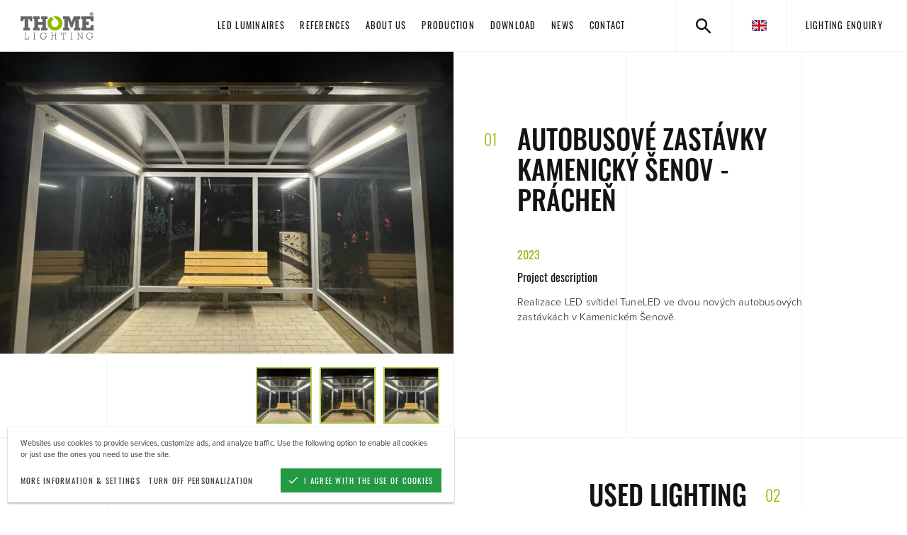

--- FILE ---
content_type: text/html; charset=utf-8
request_url: https://www.thomelighting.com/en/autobusove-zastavky-kamenicky-senov-prachen/
body_size: 6905
content:
<!DOCTYPE html><html class="no-js sw" lang="en"><head><meta charset="utf-8" /><meta http-equiv="X-UA-Compatible" content="IE=edge" /><title>Autobusové zastávky Kamenický Šenov - Prácheň</title><meta name="description" content="Realizace LED svítidel TuneLED ve dvou nových autobusových zastávkách v Kamenickém Šenově. "><meta name="author" content="NewLogic Studio - www.newlogic.cz"><link rel="canonical" href="https://www.thomelighting.com/en/autobusove-zastavky-kamenicky-senov-prachen/"><meta property="og:title" content="Autobusové zastávky Kamenický Šenov - Prácheň"><meta property="og:description" content="Realizace LED svítidel TuneLED ve dvou nových autobusových zastávkách v Kamenickém Šenově. "><meta property="og:image" content="https://www.thomelighting.com/userfiles/og-15573982996095.png"><meta property="og:url" content="https://www.thomelighting.com/en/autobusove-zastavky-kamenicky-senov-prachen/"><meta property="og:type" content="website"><meta name="twitter:title" content="Autobusové zastávky Kamenický Šenov - Prácheň"><meta name="twitter:description" content="Realizace LED svítidel TuneLED ve dvou nových autobusových zastávkách v Kamenickém Šenově. "><meta name="twitter:image" content="https://www.thomelighting.com/userfiles/og-15573982996095.png"><meta name="twitter:card" content="summary"><meta name="viewport" content="width=device-width, user-scalable=0" /><meta name="SKYPE_TOOLBAR" content="SKYPE_TOOLBAR_PARSER_COMPATIBLE" /><meta name="format-detection" content="telephone=no"><meta name="mobile-web-app-capable" content="yes"><meta name="apple-mobile-web-app-title" content="Autobusové zastávky Kamenický Šenov - Prácheň"><meta name="apple-mobile-web-app-capable" content="yes"><script type="application/ld+json">{"@context":"http:\/\/schema.org","@type":"WebPage","@id":"https:\/\/www.thomelighting.com\/en\/autobusove-zastavky-kamenicky-senov-prachen\/"}</script><!--[if lt IE 10]><script src="https://cdnjs.cloudflare.com/ajax/libs/modernizr/2.8.3/modernizr.min.js" integrity="sha256-0rguYS0qgS6L4qVzANq4kjxPLtvnp5nn2nB5G1lWRv4=" crossorigin="anonymous"></script><script src="https://cdnjs.cloudflare.com/ajax/libs/jquery/1.12.4/jquery.min.js" integrity="sha256-ZosEbRLbNQzLpnKIkEdrPv7lOy9C27hHQ+Xp8a4MxAQ=" crossorigin="anonymous"></script><script src="https://cdnjs.cloudflare.com/ajax/libs/placeholders/4.0.1/placeholders.min.js" integrity="sha256-TBQfNo2hFSrySAh5TFAbZb5m8VUOGwsvbBBXj7lF6vI=" crossorigin="anonymous"></script><script src="/dist/js/ie.3aaf4f6186.min.js" data-ie-title="Your browser is out of date!" data-ie="Please update your browser to view this site properly." data-ie-btn="Refresh your browser now"></script><![endif]--><link rel="dns-prefetch" href="https://packages.newlogic.cz"><link rel="dns-prefetch" href="https://cdn.jsdelivr.net"><link rel="dns-prefetch" href="https://use.typekit.net"><link rel="preload" href="/dist/css/core.09103c93af.min.css" as="style" onload="this.onload=null;this.rel='stylesheet'" data-loadcss nonce="NzMwODQyNDIwNjc2NTU1NQ==" ><noscript><link rel="stylesheet" href="/dist/css/core.09103c93af.min.css" nonce="NzMwODQyNDIwNjc2NTU1NQ==" ></noscript><script nonce="NzMwODQyNDIwNjc2NTU1NQ==" > !function(t){"use strict";t.loadCSS||(t.loadCSS=function(){});var e=loadCSS.relpreload={};if(e.support=function(){var e;try{e=t.document.createElement("link").relList.supports("preload")}catch(t){e=!1}return function(){return e}}(),e.bindMediaToggle=function(t){function e(){t.media=a}var a=t.media||"all";t.addEventListener?t.addEventListener("load",e):t.attachEvent&&t.attachEvent("onload",e),setTimeout(function(){t.rel="stylesheet",t.media="only x"}),setTimeout(e,3e3)},e.poly=function(){if(!e.support())for(var a=t.document.getElementsByTagName("link"),n=0;n<a.length;n++){var o=a[n];"preload"!==o.rel||"style"!==o.getAttribute("as")||o.getAttribute("data-loadcss")||(o.setAttribute("data-loadcss",!0),e.bindMediaToggle(o))}},!e.support()){e.poly();var a=t.setInterval(e.poly,500);t.addEventListener?t.addEventListener("load",function(){e.poly(),t.clearInterval(a)}):t.attachEvent&&t.attachEvent("onload",function(){e.poly(),t.clearInterval(a)})}"undefined"!=typeof exports?exports.loadCSS=loadCSS:t.loadCSS=loadCSS}("undefined"!=typeof global?global:this); </script><style nonce="NzMwODQyNDIwNjc2NTU1NQ==" > @media all and (min-width:64em){[data-lib-reveal]{opacity:0}}html.ie9 [data-lib-reveal],html.no-sr [data-lib-reveal]{opacity:1!important}[data-lib-reveal-animate=up]{-webkit-transform:translate(0,2rem);transform:translate(0,2rem)}[data-lib-reveal-animate=down]{-webkit-transform:translate(0,-2rem);transform:translate(0,-2rem)}[data-lib-reveal-animate=left]{-webkit-transform:translate(-2rem,0);transform:translate(-2rem,0)}[data-lib-reveal-animate=right]{-webkit-transform:translate(2rem,0);transform:translate(2rem,0)}[data-lib-reveal=revealed]{-webkit-transform:translate(0,0);transform:translate(0,0);opacity:1!important}[data-lib-reveal-animate]{transition:opacity 1s ease .3s,-webkit-transform 1s ease .3s!important;transition:opacity 1s ease .3s,transform 1s ease .3s!important;transition:opacity 1s ease .3s,transform 1s ease .3s,-webkit-transform 1s ease .3s!important}@media all and (max-width:63.9375em){[data-lib-reveal-animate]{-webkit-transform:translate(0,0)!important;transform:translate(0,0)!important}}html.ie [data-lib-reveal-animate],html.no-sr [data-lib-reveal-animate]{-webkit-transform:translate(0,0)!important;transform:translate(0,0)!important}body>*{position:relative;opacity:0}body #layout{overflow:hidden}body #layout_spinner{-webkit-animation:load 1.5s infinite;animation:load 1.5s infinite;position:fixed;z-index:1100;width:32px;height:32px;margin:-16px 0 0 -16px;left:50%;top:50vh;opacity:1}@-webkit-keyframes load{0%{-webkit-transform:rotate(0);transform:rotate(0)}100%{-webkit-transform:rotate(360deg);transform:rotate(360deg)}}@keyframes load{0%{-webkit-transform:rotate(0);transform:rotate(0)}100%{-webkit-transform:rotate(360deg);transform:rotate(360deg)}}html.ie body #layout_spinner{display:none}li{list-style:none}a{color:#000}@media all and (min-width:64em){[data-lib-reveal]{opacity:0}} </style><script nonce="NzMwODQyNDIwNjc2NTU1NQ==" > WebFontConfig = {"typekit":{"id":"tgu8hva"},"custom":{"families":["iconfont"],"urls":["\/icons\/style.css"],"testStrings":{"iconfont":"\ue905"}}}; (function(d) { var wf = d.createElement('script'), s = d.scripts[0];wf.src = "https://cdn.jsdelivr.net/npm/webfontloader@1.6.28/webfontloader.min.js";wf.async = true;s.parentNode.insertBefore(wf, s); })(document); </script><script src="https://cdn.jsdelivr.net/npm/lazysizes@4.1.8/lazysizes.min.js" nonce="NzMwODQyNDIwNjc2NTU1NQ==" integrity="sha256-fTBo7ekO22pjfhP1rQs1prKEo4Iu8eVPODvm0oOL5Xc=" crossorigin="anonymous" async></script><script nonce="NzMwODQyNDIwNjc2NTU1NQ==" > document.documentElement.className = document.documentElement.className.replace("no-js", "js"); document.documentElement.classList.add(navigator.platform.toLowerCase().replace(/ .*/, '')); (function (ua) { if (ua[1].indexOf('MSIE') !== -1 || ua[1].indexOf('Trident') !== -1) { document.documentElement.classList.add("ie"); } else { document.documentElement.classList.add(ua[1].toLowerCase()); } })(navigator.userAgent.match(/(opera|chrome|safari|firefox|msie|trident)/i) || []); </script><link rel="apple-touch-icon" sizes="180x180" href="/favicons/apple-touch-icon.png"><link rel="icon" type="image/png" sizes="32x32" href="/favicons/favicon-32x32.png"><link rel="icon" type="image/png" sizes="192x192" href="/favicons/android-chrome-192x192.png"><link rel="icon" type="image/png" sizes="16x16" href="/favicons/favicon-16x16.png"><link rel="manifest" href="/favicons/site.webmanifest"><link rel="mask-icon" href="/favicons/safari-pinned-tab.svg" color="#95b800"><link rel="shortcut icon" href="/favicons/favicon.ico"><meta name="apple-mobile-web-app-title" content="Thome Lighting"><meta name="application-name" content="Thome Lighting"><meta name="msapplication-TileColor" content="#95b800"><meta name="msapplication-config" content="/favicons/browserconfig.xml"><meta name="theme-color" content="#ffffff"><!-- Global site tag (gtag.js) - Google Analytics --><script async src="https://www.googletagmanager.com/gtag/js" type="text/plain" data-cookieconsent="performance"></script><script type="text/plain" data-cookieconsent="performance"> window.dataLayer = window.dataLayer || []; function gtag(){dataLayer.push(arguments);} gtag('js', new Date()); gtag('config', 'UA-153513548-29'); </script><script type="text/plain" data-cookieconsent="marketing"> var leady_track_key="Fk32n9k77QPY0fM2"; (function(){ var l=document.createElement("script");l.type="text/javascript";l.async=true; l.src='https://ct.leady.com/'+leady_track_key+"/L.js"; var s=document.getElementsByTagName("script")[0];s.parentNode.insertBefore(l,s); })(); </script></head><body class="body--preload" data-no-js="The webpages require JavaScript to work properly, check your browser settings."><svg id="layout_spinner" width="32" height="32" viewBox="0 0 512 512" xmlns="http://www.w3.org/2000/svg"><path fill="#000000" d="M256 511.998c-68.38 0-132.67-26.629-181.02-74.98C26.629 388.658 0 324.378 0 255.998c0-48.42 13.591-95.57 39.303-136.35 25-39.648 60.332-71.686 102.18-92.65l21.5 42.916c-34.02 17.044-62.74 43.095-83.074 75.334-20.873 33.11-31.906 71.4-31.906 110.75 0 114.69 93.309 208 208 208s208-93.309 208-208c0-39.346-11.033-77.641-31.905-110.74-20.34-32.249-49.06-58.299-83.08-75.342L370.518 27c41.846 20.964 77.179 53.002 102.18 92.65C498.409 160.429 512 207.577 512 256c0 68.38-26.629 132.67-74.98 181.02C388.667 485.371 324.38 512 256 512z"/></svg><div id="layout_dots"><span></span></div><div id="layout"><header id="layout_header" class="headroom--top type--header-normal"><div class="container size--full"><div class="wrp_header_body row--flex flex--justify-between-d"><div class="col only--devices"><button class="elm_header_menu" data-lib-ssm aria-label="Menu"><span class="icon icon--menu"></span></button></div><div class="col col--logo"><a href="/en/" class="elm_header_logo" title="Thome Lighting"><span class="icon icon--logo"><span class="path1"></span><span class="path2"></span></span></a></div><div class="col only--d"><nav class="elm_header_nav row--flex"><div class="col"><a href="/en/led-lights/" title="LED luminaires" class="part_ui_link "><span>LED luminaires</span></a></div><div class="col"><a href="/en/references/" title="References" class="part_ui_link "><span>References</span></a></div><div class="col"><a href="/en/about-us/" title="About us" class="part_ui_link "><span>About us</span></a></div><div class="col"><a href="/en/production/" title="Production " class="part_ui_link "><span>Production </span></a></div><div class="col"><a href="/en/download/" title="Download" class="part_ui_link "><span>Download</span></a></div><div class="col"><a href="/en/news/" title="News" class="part_ui_link "><span>News</span></a></div><div class="col"><a href="/en/contact/" title="Contact" class="part_ui_link "><span>Contact</span></a></div></nav></div><div class="col"><div class="elm_header_actions row--flex"><div class="col"><button class="part_ui_link" aria-label="Search" data-toggle-search><span class="icon icon--search"></span></button></div><div class="col"><div class="elm_header_lang"><div class="part_ui_dropdown"><button aria-expanded="false" class="part_ui_link" aria-label="en"><span class="flag-icon flag-icon-gb"></span></button><div aria-hidden="true"><ul class="row--inline"><li class="col col--12"><a href="/" title="cs" title="" class="part_ui_link" data-no-swup><span class="flag-icon flag-icon-cz" data-no-swup></span></a></li><li class="col col--12"><a href="/de/" title="de" title="" class="part_ui_link" data-no-swup><span class="flag-icon flag-icon-de" data-no-swup></span></a></li><li class="col col--12"><a href="/es/" title="es" title="" class="part_ui_link" data-no-swup><span class="flag-icon flag-icon-es" data-no-swup></span></a></li></ul></div></div></div></div><div class="col only--t"><div class="elm_header_cta"><a href="/en/contact/" title="" class="part_ui_link"><span>Lighting enquiry</span></a></div></div></div></div></div></div><div class="wrp_header_search"><div class="container"><div class="row--flex row--12 flex--align-center"><div class="col"><span class="icon icon--search"></span></div><div class="col flex--grow"><div class="elm_item_input"><input type="text" placeholder="Your search word" data-search-autocomplete /></div></div><div class="col"><button class="icon icon--close" data-close-search></button></div></div></div></div><div class="wrp_header_search_results"><div class="container"><div class="row--flex flex--wrap flex--align-center flex--justify-center" data-results-product="/src/templates/_core/search.json"></div><div class="elm_results_all text--center" data-results-product-all><strong class="part_ui_title text--color-default mb--12"><span></span>&nbsp;products found</strong><small class="part_ui_title text--color-default">Press enter for all results</small></div></div></div></header><main id="layout_main" class="transition-fade"><div class="comp_text_head"><div class="wrp_comp_body row--flex flex--wrap"><div class="col col--12-m col--12-t col--6-d col--left"><div class="elm_comp_image"><div class="elm_image_inner"><picture class="part_ui_image" data-lib-fancybox-open="gallery_head"><source srcset="[data-uri]" data-srcset="/userfiles/thumbs/8/img-0568_16883808340404_960x640_tf_90.jpeg" media="(min-width: 960px)"/><source srcset="[data-uri]" data-srcset="/userfiles/thumbs/c/img-0568_16883808340404_768x432_tf_90.jpeg" media="(min-width: 320px)"/><img src="[data-uri]" data-src="/userfiles/thumbs/8/img-0568_16883808340404_960x640_tf_90.jpeg" alt="Autobusové zastávky Kamenický Šenov - Prácheň" class="lazyload"/></picture></div><div class="elm_image_thumbs row--flex" data-lib-fancybox="gallery_head"><div class="col"><a data-no-swup href="/userfiles/thumbs/2/img-0568_16883808340404_1240x0_tt_90.jpeg" class="elm_item lib--fancybox-item" data-ratio="1/1" title=""><img src="[data-uri]" data-src="/userfiles/thumbs/7/img-0568_16883808340404_100x100_tt_90.jpeg" alt="" class="lazyload" /></a></div><div class="col"><a data-no-swup href="/userfiles/thumbs/9/img-0569_16883808332871_1240x0_tt_90.jpeg" class="elm_item lib--fancybox-item" data-ratio="1/1" title=""><img src="[data-uri]" data-src="/userfiles/thumbs/6/img-0569_16883808332871_100x100_tt_90.jpeg" alt="" class="lazyload" /></a></div><div class="col"><a data-no-swup href="/userfiles/thumbs/2/img-0568_16883808340404_1240x0_tt_90.jpeg" class="elm_item lib--fancybox-item" data-ratio="1/1" title=""><img src="[data-uri]" data-src="/userfiles/thumbs/7/img-0568_16883808340404_100x100_tt_90.jpeg" alt="" class="lazyload" /></a></div></div></div></div><div class="col col--12-m col--12-t col--6-d col--right"><div class="elm_comp_text"><div class="part_text text--left"><h2 class="part_ui_heading" data-index="01">Autobusové zastávky Kamenický Šenov - Prácheň</h2><strong class="part_ui_heading size--small text--color-a mb--16">2023</strong><h2 class="part_ui_heading size--small">Project description</h2><div class="part_ui_wsw"><p>Realizace LED svítidel TuneLED ve dvou nových autobusových zastávkách v Kamenickém Šenově. </p></div></div></div></div></div></div><section class="comp_products_selected comp_products section--padding section--lines"><div class="container"><div class="wrp_comp_head"><div class="part_text text--right"><h2 class="part_ui_heading" data-index="02">Used lighting</h2><div class="part_ui_wsw"></div></div></div><div class="wrp_comp_body row--flex flex--wrap"><div class="col col--6-m col--3-t"><a href="/en/tuneled/" class="part_item_products" title="TuneLED"><div class="wrp_item_image"><div class="part_ui_image background--transparent" data-ratio="1/1"><img src="[data-uri]" data-src="/userfiles/thumbs/0/tuneled-v-trubce-montaz-bez-pozadi-15686309965904_258x258_tt_90.png" alt="TuneLED" class="lazyload" /></div></div><div class="wrp_item_title"><h3 class="part_ui_heading size--small">TuneLED</h3></div></a></div><div class="col col--6-m col--3-t"><a href="/en/tuneled/" class="part_item_products" title="TuneLED"><div class="wrp_item_image"><div class="part_ui_image background--transparent" data-ratio="1/1"><img src="[data-uri]" data-src="/userfiles/thumbs/0/tuneled-v-trubce-montaz-bez-pozadi-15686309965904_258x258_tt_90.png" alt="TuneLED" class="lazyload" /></div></div><div class="wrp_item_title"><h3 class="part_ui_heading size--small">TuneLED</h3></div></a></div><div class="col col--6-m col--3-t"><a href="/en/tuneled-av/" class="part_item_products" title="TuneLED AV"><div class="wrp_item_image"><div class="part_ui_image background--transparent" data-ratio="1/1"><img src="[data-uri]" data-src="/userfiles/thumbs/2/bohnice-tuneled-av-2_1640074319039_258x258_tt_90.png" alt="TuneLED AV" class="lazyload" /></div></div><div class="wrp_item_title"><h3 class="part_ui_heading size--small">TuneLED AV</h3></div></a></div></div></div></section><section class="comp_contact_form section--padding section--background section--lines" data-lib-anchor-id="comp_contact_form_124"><div class="container size--small" data-lib-reveal-group="300"><div class="wrp_comp_head"><div class="elm_comp_text"><div class="part_text text--center"><h2 class="part_ui_heading" data-index="03">Lighting enquiry</h2><div class="part_ui_wsw"></div></div></div><div class="elm_comp_info row--flex flex--wrap-m"><div class="col col--6-t col--left" data-lib-reveal="contact_form" data-lib-reveal-animate="left"><div class="elm_info_person row--flex flex--align-center"><div class="col"><div class="part_ui_image" data-ratio="1/1"><img src="[data-uri]" data-srcset="/userfiles/thumbs/e/dsc-1065-1_15561992996574_140x140_tt_90.jpg" alt="Michael Jansa" class="lazyload"/></div></div><div class="col"><div class="part_contact_info"><strong class="part_ui_heading size--small">Michael Jansa</strong><div class="part_ui_title no--spacing">Technical support</div><div class="part_ui_wsw type--normal"><p><b>Phone: </b><a href="tel:+420777110324" title="">(+420) 777 110 324</a></p><p><b>Email: </b><a href="mailto:jansa@thomelighting.com" title="">jansa@thomelighting.com</a></p></div></div></div></div></div><div class="col col--6-t col--right" data-lib-reveal="contact_form" data-lib-reveal-animate="right"><div class="elm_info_text"><div class="part_ui_wsw"></div></div></div></div></div><div class="wrp_comp_body" data-lib-reveal="contact_form" data-lib-reveal-animate="up" id="snippet-comp_contact_form-124-form"><form action="?doAjax-comp_contact_form-124=form" method="post" id="frm-contact" class="part_form_inquiry" data-component-ajax data-lib-recaptcha="6LcopqIUAAAAAKATlK2Z00dbcn2-JMc9jVcpjcGf"><div class="wrp_form_body row--flex flex--wrap-m is--input-group"><div class="col col--12-m col--4-t"><div class="part_ui_input"><input type="text" name="name" id="frm-name" required data-nette-rules='[{"op":":filled","msg":"This field is required."}]'><label for="frm-name">Name *</label></div></div><div class="col col--12-m col--6-t"><div class="part_ui_input"><input type="email" name="email" id="frm-email" required data-nette-rules='[{"op":":filled","msg":"This field is required."},{"op":":email","msg":"Please enter a valid email address."}]'><label for="frm-email">Email *</label></div></div><div class="col col--12-m col--4-t"><div class="part_ui_input"><input type="text" name="tel" id="frm-tel" required data-nette-rules='[{"op":":filled","msg":"This field is required."}]'><label for="frm-tel">Telephone number *</label></div></div></div><div class="wrp_form_body"><div class="col col--12"><div class="part_ui_input"><textarea name="message" id="frm-message" required data-nette-rules='[{"op":":filled","msg":"This field is required."}]'></textarea><label for="frm-message" class="family--primary">What purpose will the lighting be used for *</label></div></div></div><div class="wrp_form_captcha text--center"><span>Chráněno službou reCAPTCHA <small>(<a href="https://www.google.com/intl/cs/policies/privacy/" title="Ochrana soukromí" target="_blank">Ochrana soukromí</a> - <a href="https://www.google.com/intl/cs/policies/terms/" title="Smluvní podmínky" target="_blank">Smluvní podmínky</a>)</small></span></div><div class="wrp_form_foot text--center"><div class="col"><label class="part_ui_checkbox"><input type="checkbox" name="gdpr" id="frm-gdpr" required data-nette-rules='[{"op":":filled","msg":"This field is required."}]'><span><span>I agree with <a href="/gdpr/" target="_blank" data-no-swup>the processing of my personal data</a>.</span></span></label></div><div class="col"><button type="submit" class="part_ui_btn" aria-label="Send"><span class="icon-r icon--arrow-right-up">Send</span></button></div></div><input type="hidden" name="_form_" value="contact"><input type="hidden" name="gtoken" value=""></form></div></div></section></main><footer id="layout_footer"><div class="wrp_footer_body"><div class="container"><div class="container--inner row--flex"><div class="col col--logo"><div class="elm_footer_logo"><span class="icon icon--logo"><span class="path1"></span><span class="path2"></span></span></div><ul class="elm_footer_social row--flex"><li class="col"><a href="https://www.facebook.com/thomelighting/" target="_blank" rel="noopener" aria-label="Facebook" class="icon--social-facebook"></a></li><li class="col"><a href="https://instagram.com/thomelightingsro" target="_blank" rel="noopener" aria-label="Instagram" class="icon--social-instagram"></a></li></ul></div><div class="col col--4 col--12-m"><div class="elm_footer_list"><strong class="part_ui_title">LED luminaires</strong><ul><li><a href="/en/led-svitidla/prehled-led-svitidel/" class="part_ui_link" title="Overview of LED luminaires"><span>Overview of LED luminaires</span></a></li></ul></div></div><div class="col col--4 col--12-m"><div class="elm_footer_list"><strong class="part_ui_title">Available for downloading</strong><ul><li><a href="/en/uplatneni-led-osvetleni/stranka-3/" class="part_ui_link" title="Available for downloading"><span>Available for downloading</span></a></li></ul></div></div><div class="col col--4 col--12-m"><div class="elm_footer_list"><strong class="part_ui_title">Contacts THOME Lighting</strong><ul><li><a href="/en/kontakty-thome-lighting/kontakty-vyroba-sidlo/" class="part_ui_link" title="Contacts, production, headquarters"><span>Contacts, production, headquarters</span></a></li></ul></div></div></div></div></div><div class="wrp_footer_foot"><div class="container"><div class="container--inner row--flex"><div class="col col--12-m col--left"><div class="elm_footer_author row--flex flex--wrap flex--justify-end"><div class="col"><span class="elm_nl_text">Designed and Developed by:</span></div><div class="col"><span class="elm_nl"><span class="icon icon--logo-nl"><span>New Logic</span><span class="path1"></span><span class="path2"></span></span><em><a href="https://www.newlogic.cz/" target="_blank">Digitální agentura</a> New Logic.</em></em></span></div></div></div><div class="col col--12-m"><a href="/en/gdpr/" class="part_ui_link" title=""><span>Privacy Policy and Cookies</span></a></div><div class="col col--12-m"><a href="/en/sitemap/" class="part_ui_link" title=""><span>Site Map</span></a></div></div></div></div></footer></div><!--[if gt IE 10]><!--><script src="https://cdn.jsdelivr.net/npm/jquery@3.4.1/dist/jquery.min.js" nonce="NzMwODQyNDIwNjc2NTU1NQ==" integrity="sha256-CSXorXvZcTkaix6Yvo6HppcZGetbYMGWSFlBw8HfCJo=" crossorigin="anonymous" defer></script><!--<![endif]--><div class="part_cookie_consent mod--background-light" data-title="About cookies"><div class="wrp"><div class="wrp_part_text"><p>Websites use cookies to provide services, customize ads, and analyze traffic. Use the following option to enable all cookies or just use the ones you need to use the site.</p></div><div class="wrp_part_options"><a href="/en/gdpr/" class="part_ui_link" title="more information & settings"><span>more information & settings</span></a><button class="part_ui_link" aria-label="turn off personalization" data-cookies-decline><span>turn off personalization</span></button><button class="part_ui_btn part_ui_btn_primary" aria-label="I agree with the use of cookies" data-cookies-approve><span class="icon-l icon--cookie-approve">I agree with the use of cookies</span></button></div></div></div><script src="https://cdn.jsdelivr.net/npm/scrollreveal@4.0.5/dist/scrollreveal.min.js" nonce="NzMwODQyNDIwNjc2NTU1NQ==" integrity="sha256-8VU/+18Z5eyYrv12HuV6lH74T2PFmP1ggKi+JkwYDHE=" crossorigin="anonymous" defer></script><script src="https://cdn.jsdelivr.net/npm/swup@1.9.0/dist/swup.min.js" nonce="NzMwODQyNDIwNjc2NTU1NQ==" integrity="sha256-7TO5EpRDbqKvt2a361wyIUNADyfR2QMmRah+gsPSPaU=" crossorigin="anonymous" defer></script><script src="/dist/js/core.1f1830280f.min.js" nonce="NzMwODQyNDIwNjc2NTU1NQ==" defer></script></body></html>

--- FILE ---
content_type: text/html; charset=utf-8
request_url: https://www.google.com/recaptcha/api2/anchor?ar=1&k=6LcopqIUAAAAAKATlK2Z00dbcn2-JMc9jVcpjcGf&co=aHR0cHM6Ly93d3cudGhvbWVsaWdodGluZy5jb206NDQz&hl=en&v=9TiwnJFHeuIw_s0wSd3fiKfN&size=invisible&anchor-ms=20000&execute-ms=30000&cb=nvw9ws9srs9c
body_size: 48645
content:
<!DOCTYPE HTML><html dir="ltr" lang="en"><head><meta http-equiv="Content-Type" content="text/html; charset=UTF-8">
<meta http-equiv="X-UA-Compatible" content="IE=edge">
<title>reCAPTCHA</title>
<style type="text/css">
/* cyrillic-ext */
@font-face {
  font-family: 'Roboto';
  font-style: normal;
  font-weight: 400;
  font-stretch: 100%;
  src: url(//fonts.gstatic.com/s/roboto/v48/KFO7CnqEu92Fr1ME7kSn66aGLdTylUAMa3GUBHMdazTgWw.woff2) format('woff2');
  unicode-range: U+0460-052F, U+1C80-1C8A, U+20B4, U+2DE0-2DFF, U+A640-A69F, U+FE2E-FE2F;
}
/* cyrillic */
@font-face {
  font-family: 'Roboto';
  font-style: normal;
  font-weight: 400;
  font-stretch: 100%;
  src: url(//fonts.gstatic.com/s/roboto/v48/KFO7CnqEu92Fr1ME7kSn66aGLdTylUAMa3iUBHMdazTgWw.woff2) format('woff2');
  unicode-range: U+0301, U+0400-045F, U+0490-0491, U+04B0-04B1, U+2116;
}
/* greek-ext */
@font-face {
  font-family: 'Roboto';
  font-style: normal;
  font-weight: 400;
  font-stretch: 100%;
  src: url(//fonts.gstatic.com/s/roboto/v48/KFO7CnqEu92Fr1ME7kSn66aGLdTylUAMa3CUBHMdazTgWw.woff2) format('woff2');
  unicode-range: U+1F00-1FFF;
}
/* greek */
@font-face {
  font-family: 'Roboto';
  font-style: normal;
  font-weight: 400;
  font-stretch: 100%;
  src: url(//fonts.gstatic.com/s/roboto/v48/KFO7CnqEu92Fr1ME7kSn66aGLdTylUAMa3-UBHMdazTgWw.woff2) format('woff2');
  unicode-range: U+0370-0377, U+037A-037F, U+0384-038A, U+038C, U+038E-03A1, U+03A3-03FF;
}
/* math */
@font-face {
  font-family: 'Roboto';
  font-style: normal;
  font-weight: 400;
  font-stretch: 100%;
  src: url(//fonts.gstatic.com/s/roboto/v48/KFO7CnqEu92Fr1ME7kSn66aGLdTylUAMawCUBHMdazTgWw.woff2) format('woff2');
  unicode-range: U+0302-0303, U+0305, U+0307-0308, U+0310, U+0312, U+0315, U+031A, U+0326-0327, U+032C, U+032F-0330, U+0332-0333, U+0338, U+033A, U+0346, U+034D, U+0391-03A1, U+03A3-03A9, U+03B1-03C9, U+03D1, U+03D5-03D6, U+03F0-03F1, U+03F4-03F5, U+2016-2017, U+2034-2038, U+203C, U+2040, U+2043, U+2047, U+2050, U+2057, U+205F, U+2070-2071, U+2074-208E, U+2090-209C, U+20D0-20DC, U+20E1, U+20E5-20EF, U+2100-2112, U+2114-2115, U+2117-2121, U+2123-214F, U+2190, U+2192, U+2194-21AE, U+21B0-21E5, U+21F1-21F2, U+21F4-2211, U+2213-2214, U+2216-22FF, U+2308-230B, U+2310, U+2319, U+231C-2321, U+2336-237A, U+237C, U+2395, U+239B-23B7, U+23D0, U+23DC-23E1, U+2474-2475, U+25AF, U+25B3, U+25B7, U+25BD, U+25C1, U+25CA, U+25CC, U+25FB, U+266D-266F, U+27C0-27FF, U+2900-2AFF, U+2B0E-2B11, U+2B30-2B4C, U+2BFE, U+3030, U+FF5B, U+FF5D, U+1D400-1D7FF, U+1EE00-1EEFF;
}
/* symbols */
@font-face {
  font-family: 'Roboto';
  font-style: normal;
  font-weight: 400;
  font-stretch: 100%;
  src: url(//fonts.gstatic.com/s/roboto/v48/KFO7CnqEu92Fr1ME7kSn66aGLdTylUAMaxKUBHMdazTgWw.woff2) format('woff2');
  unicode-range: U+0001-000C, U+000E-001F, U+007F-009F, U+20DD-20E0, U+20E2-20E4, U+2150-218F, U+2190, U+2192, U+2194-2199, U+21AF, U+21E6-21F0, U+21F3, U+2218-2219, U+2299, U+22C4-22C6, U+2300-243F, U+2440-244A, U+2460-24FF, U+25A0-27BF, U+2800-28FF, U+2921-2922, U+2981, U+29BF, U+29EB, U+2B00-2BFF, U+4DC0-4DFF, U+FFF9-FFFB, U+10140-1018E, U+10190-1019C, U+101A0, U+101D0-101FD, U+102E0-102FB, U+10E60-10E7E, U+1D2C0-1D2D3, U+1D2E0-1D37F, U+1F000-1F0FF, U+1F100-1F1AD, U+1F1E6-1F1FF, U+1F30D-1F30F, U+1F315, U+1F31C, U+1F31E, U+1F320-1F32C, U+1F336, U+1F378, U+1F37D, U+1F382, U+1F393-1F39F, U+1F3A7-1F3A8, U+1F3AC-1F3AF, U+1F3C2, U+1F3C4-1F3C6, U+1F3CA-1F3CE, U+1F3D4-1F3E0, U+1F3ED, U+1F3F1-1F3F3, U+1F3F5-1F3F7, U+1F408, U+1F415, U+1F41F, U+1F426, U+1F43F, U+1F441-1F442, U+1F444, U+1F446-1F449, U+1F44C-1F44E, U+1F453, U+1F46A, U+1F47D, U+1F4A3, U+1F4B0, U+1F4B3, U+1F4B9, U+1F4BB, U+1F4BF, U+1F4C8-1F4CB, U+1F4D6, U+1F4DA, U+1F4DF, U+1F4E3-1F4E6, U+1F4EA-1F4ED, U+1F4F7, U+1F4F9-1F4FB, U+1F4FD-1F4FE, U+1F503, U+1F507-1F50B, U+1F50D, U+1F512-1F513, U+1F53E-1F54A, U+1F54F-1F5FA, U+1F610, U+1F650-1F67F, U+1F687, U+1F68D, U+1F691, U+1F694, U+1F698, U+1F6AD, U+1F6B2, U+1F6B9-1F6BA, U+1F6BC, U+1F6C6-1F6CF, U+1F6D3-1F6D7, U+1F6E0-1F6EA, U+1F6F0-1F6F3, U+1F6F7-1F6FC, U+1F700-1F7FF, U+1F800-1F80B, U+1F810-1F847, U+1F850-1F859, U+1F860-1F887, U+1F890-1F8AD, U+1F8B0-1F8BB, U+1F8C0-1F8C1, U+1F900-1F90B, U+1F93B, U+1F946, U+1F984, U+1F996, U+1F9E9, U+1FA00-1FA6F, U+1FA70-1FA7C, U+1FA80-1FA89, U+1FA8F-1FAC6, U+1FACE-1FADC, U+1FADF-1FAE9, U+1FAF0-1FAF8, U+1FB00-1FBFF;
}
/* vietnamese */
@font-face {
  font-family: 'Roboto';
  font-style: normal;
  font-weight: 400;
  font-stretch: 100%;
  src: url(//fonts.gstatic.com/s/roboto/v48/KFO7CnqEu92Fr1ME7kSn66aGLdTylUAMa3OUBHMdazTgWw.woff2) format('woff2');
  unicode-range: U+0102-0103, U+0110-0111, U+0128-0129, U+0168-0169, U+01A0-01A1, U+01AF-01B0, U+0300-0301, U+0303-0304, U+0308-0309, U+0323, U+0329, U+1EA0-1EF9, U+20AB;
}
/* latin-ext */
@font-face {
  font-family: 'Roboto';
  font-style: normal;
  font-weight: 400;
  font-stretch: 100%;
  src: url(//fonts.gstatic.com/s/roboto/v48/KFO7CnqEu92Fr1ME7kSn66aGLdTylUAMa3KUBHMdazTgWw.woff2) format('woff2');
  unicode-range: U+0100-02BA, U+02BD-02C5, U+02C7-02CC, U+02CE-02D7, U+02DD-02FF, U+0304, U+0308, U+0329, U+1D00-1DBF, U+1E00-1E9F, U+1EF2-1EFF, U+2020, U+20A0-20AB, U+20AD-20C0, U+2113, U+2C60-2C7F, U+A720-A7FF;
}
/* latin */
@font-face {
  font-family: 'Roboto';
  font-style: normal;
  font-weight: 400;
  font-stretch: 100%;
  src: url(//fonts.gstatic.com/s/roboto/v48/KFO7CnqEu92Fr1ME7kSn66aGLdTylUAMa3yUBHMdazQ.woff2) format('woff2');
  unicode-range: U+0000-00FF, U+0131, U+0152-0153, U+02BB-02BC, U+02C6, U+02DA, U+02DC, U+0304, U+0308, U+0329, U+2000-206F, U+20AC, U+2122, U+2191, U+2193, U+2212, U+2215, U+FEFF, U+FFFD;
}
/* cyrillic-ext */
@font-face {
  font-family: 'Roboto';
  font-style: normal;
  font-weight: 500;
  font-stretch: 100%;
  src: url(//fonts.gstatic.com/s/roboto/v48/KFO7CnqEu92Fr1ME7kSn66aGLdTylUAMa3GUBHMdazTgWw.woff2) format('woff2');
  unicode-range: U+0460-052F, U+1C80-1C8A, U+20B4, U+2DE0-2DFF, U+A640-A69F, U+FE2E-FE2F;
}
/* cyrillic */
@font-face {
  font-family: 'Roboto';
  font-style: normal;
  font-weight: 500;
  font-stretch: 100%;
  src: url(//fonts.gstatic.com/s/roboto/v48/KFO7CnqEu92Fr1ME7kSn66aGLdTylUAMa3iUBHMdazTgWw.woff2) format('woff2');
  unicode-range: U+0301, U+0400-045F, U+0490-0491, U+04B0-04B1, U+2116;
}
/* greek-ext */
@font-face {
  font-family: 'Roboto';
  font-style: normal;
  font-weight: 500;
  font-stretch: 100%;
  src: url(//fonts.gstatic.com/s/roboto/v48/KFO7CnqEu92Fr1ME7kSn66aGLdTylUAMa3CUBHMdazTgWw.woff2) format('woff2');
  unicode-range: U+1F00-1FFF;
}
/* greek */
@font-face {
  font-family: 'Roboto';
  font-style: normal;
  font-weight: 500;
  font-stretch: 100%;
  src: url(//fonts.gstatic.com/s/roboto/v48/KFO7CnqEu92Fr1ME7kSn66aGLdTylUAMa3-UBHMdazTgWw.woff2) format('woff2');
  unicode-range: U+0370-0377, U+037A-037F, U+0384-038A, U+038C, U+038E-03A1, U+03A3-03FF;
}
/* math */
@font-face {
  font-family: 'Roboto';
  font-style: normal;
  font-weight: 500;
  font-stretch: 100%;
  src: url(//fonts.gstatic.com/s/roboto/v48/KFO7CnqEu92Fr1ME7kSn66aGLdTylUAMawCUBHMdazTgWw.woff2) format('woff2');
  unicode-range: U+0302-0303, U+0305, U+0307-0308, U+0310, U+0312, U+0315, U+031A, U+0326-0327, U+032C, U+032F-0330, U+0332-0333, U+0338, U+033A, U+0346, U+034D, U+0391-03A1, U+03A3-03A9, U+03B1-03C9, U+03D1, U+03D5-03D6, U+03F0-03F1, U+03F4-03F5, U+2016-2017, U+2034-2038, U+203C, U+2040, U+2043, U+2047, U+2050, U+2057, U+205F, U+2070-2071, U+2074-208E, U+2090-209C, U+20D0-20DC, U+20E1, U+20E5-20EF, U+2100-2112, U+2114-2115, U+2117-2121, U+2123-214F, U+2190, U+2192, U+2194-21AE, U+21B0-21E5, U+21F1-21F2, U+21F4-2211, U+2213-2214, U+2216-22FF, U+2308-230B, U+2310, U+2319, U+231C-2321, U+2336-237A, U+237C, U+2395, U+239B-23B7, U+23D0, U+23DC-23E1, U+2474-2475, U+25AF, U+25B3, U+25B7, U+25BD, U+25C1, U+25CA, U+25CC, U+25FB, U+266D-266F, U+27C0-27FF, U+2900-2AFF, U+2B0E-2B11, U+2B30-2B4C, U+2BFE, U+3030, U+FF5B, U+FF5D, U+1D400-1D7FF, U+1EE00-1EEFF;
}
/* symbols */
@font-face {
  font-family: 'Roboto';
  font-style: normal;
  font-weight: 500;
  font-stretch: 100%;
  src: url(//fonts.gstatic.com/s/roboto/v48/KFO7CnqEu92Fr1ME7kSn66aGLdTylUAMaxKUBHMdazTgWw.woff2) format('woff2');
  unicode-range: U+0001-000C, U+000E-001F, U+007F-009F, U+20DD-20E0, U+20E2-20E4, U+2150-218F, U+2190, U+2192, U+2194-2199, U+21AF, U+21E6-21F0, U+21F3, U+2218-2219, U+2299, U+22C4-22C6, U+2300-243F, U+2440-244A, U+2460-24FF, U+25A0-27BF, U+2800-28FF, U+2921-2922, U+2981, U+29BF, U+29EB, U+2B00-2BFF, U+4DC0-4DFF, U+FFF9-FFFB, U+10140-1018E, U+10190-1019C, U+101A0, U+101D0-101FD, U+102E0-102FB, U+10E60-10E7E, U+1D2C0-1D2D3, U+1D2E0-1D37F, U+1F000-1F0FF, U+1F100-1F1AD, U+1F1E6-1F1FF, U+1F30D-1F30F, U+1F315, U+1F31C, U+1F31E, U+1F320-1F32C, U+1F336, U+1F378, U+1F37D, U+1F382, U+1F393-1F39F, U+1F3A7-1F3A8, U+1F3AC-1F3AF, U+1F3C2, U+1F3C4-1F3C6, U+1F3CA-1F3CE, U+1F3D4-1F3E0, U+1F3ED, U+1F3F1-1F3F3, U+1F3F5-1F3F7, U+1F408, U+1F415, U+1F41F, U+1F426, U+1F43F, U+1F441-1F442, U+1F444, U+1F446-1F449, U+1F44C-1F44E, U+1F453, U+1F46A, U+1F47D, U+1F4A3, U+1F4B0, U+1F4B3, U+1F4B9, U+1F4BB, U+1F4BF, U+1F4C8-1F4CB, U+1F4D6, U+1F4DA, U+1F4DF, U+1F4E3-1F4E6, U+1F4EA-1F4ED, U+1F4F7, U+1F4F9-1F4FB, U+1F4FD-1F4FE, U+1F503, U+1F507-1F50B, U+1F50D, U+1F512-1F513, U+1F53E-1F54A, U+1F54F-1F5FA, U+1F610, U+1F650-1F67F, U+1F687, U+1F68D, U+1F691, U+1F694, U+1F698, U+1F6AD, U+1F6B2, U+1F6B9-1F6BA, U+1F6BC, U+1F6C6-1F6CF, U+1F6D3-1F6D7, U+1F6E0-1F6EA, U+1F6F0-1F6F3, U+1F6F7-1F6FC, U+1F700-1F7FF, U+1F800-1F80B, U+1F810-1F847, U+1F850-1F859, U+1F860-1F887, U+1F890-1F8AD, U+1F8B0-1F8BB, U+1F8C0-1F8C1, U+1F900-1F90B, U+1F93B, U+1F946, U+1F984, U+1F996, U+1F9E9, U+1FA00-1FA6F, U+1FA70-1FA7C, U+1FA80-1FA89, U+1FA8F-1FAC6, U+1FACE-1FADC, U+1FADF-1FAE9, U+1FAF0-1FAF8, U+1FB00-1FBFF;
}
/* vietnamese */
@font-face {
  font-family: 'Roboto';
  font-style: normal;
  font-weight: 500;
  font-stretch: 100%;
  src: url(//fonts.gstatic.com/s/roboto/v48/KFO7CnqEu92Fr1ME7kSn66aGLdTylUAMa3OUBHMdazTgWw.woff2) format('woff2');
  unicode-range: U+0102-0103, U+0110-0111, U+0128-0129, U+0168-0169, U+01A0-01A1, U+01AF-01B0, U+0300-0301, U+0303-0304, U+0308-0309, U+0323, U+0329, U+1EA0-1EF9, U+20AB;
}
/* latin-ext */
@font-face {
  font-family: 'Roboto';
  font-style: normal;
  font-weight: 500;
  font-stretch: 100%;
  src: url(//fonts.gstatic.com/s/roboto/v48/KFO7CnqEu92Fr1ME7kSn66aGLdTylUAMa3KUBHMdazTgWw.woff2) format('woff2');
  unicode-range: U+0100-02BA, U+02BD-02C5, U+02C7-02CC, U+02CE-02D7, U+02DD-02FF, U+0304, U+0308, U+0329, U+1D00-1DBF, U+1E00-1E9F, U+1EF2-1EFF, U+2020, U+20A0-20AB, U+20AD-20C0, U+2113, U+2C60-2C7F, U+A720-A7FF;
}
/* latin */
@font-face {
  font-family: 'Roboto';
  font-style: normal;
  font-weight: 500;
  font-stretch: 100%;
  src: url(//fonts.gstatic.com/s/roboto/v48/KFO7CnqEu92Fr1ME7kSn66aGLdTylUAMa3yUBHMdazQ.woff2) format('woff2');
  unicode-range: U+0000-00FF, U+0131, U+0152-0153, U+02BB-02BC, U+02C6, U+02DA, U+02DC, U+0304, U+0308, U+0329, U+2000-206F, U+20AC, U+2122, U+2191, U+2193, U+2212, U+2215, U+FEFF, U+FFFD;
}
/* cyrillic-ext */
@font-face {
  font-family: 'Roboto';
  font-style: normal;
  font-weight: 900;
  font-stretch: 100%;
  src: url(//fonts.gstatic.com/s/roboto/v48/KFO7CnqEu92Fr1ME7kSn66aGLdTylUAMa3GUBHMdazTgWw.woff2) format('woff2');
  unicode-range: U+0460-052F, U+1C80-1C8A, U+20B4, U+2DE0-2DFF, U+A640-A69F, U+FE2E-FE2F;
}
/* cyrillic */
@font-face {
  font-family: 'Roboto';
  font-style: normal;
  font-weight: 900;
  font-stretch: 100%;
  src: url(//fonts.gstatic.com/s/roboto/v48/KFO7CnqEu92Fr1ME7kSn66aGLdTylUAMa3iUBHMdazTgWw.woff2) format('woff2');
  unicode-range: U+0301, U+0400-045F, U+0490-0491, U+04B0-04B1, U+2116;
}
/* greek-ext */
@font-face {
  font-family: 'Roboto';
  font-style: normal;
  font-weight: 900;
  font-stretch: 100%;
  src: url(//fonts.gstatic.com/s/roboto/v48/KFO7CnqEu92Fr1ME7kSn66aGLdTylUAMa3CUBHMdazTgWw.woff2) format('woff2');
  unicode-range: U+1F00-1FFF;
}
/* greek */
@font-face {
  font-family: 'Roboto';
  font-style: normal;
  font-weight: 900;
  font-stretch: 100%;
  src: url(//fonts.gstatic.com/s/roboto/v48/KFO7CnqEu92Fr1ME7kSn66aGLdTylUAMa3-UBHMdazTgWw.woff2) format('woff2');
  unicode-range: U+0370-0377, U+037A-037F, U+0384-038A, U+038C, U+038E-03A1, U+03A3-03FF;
}
/* math */
@font-face {
  font-family: 'Roboto';
  font-style: normal;
  font-weight: 900;
  font-stretch: 100%;
  src: url(//fonts.gstatic.com/s/roboto/v48/KFO7CnqEu92Fr1ME7kSn66aGLdTylUAMawCUBHMdazTgWw.woff2) format('woff2');
  unicode-range: U+0302-0303, U+0305, U+0307-0308, U+0310, U+0312, U+0315, U+031A, U+0326-0327, U+032C, U+032F-0330, U+0332-0333, U+0338, U+033A, U+0346, U+034D, U+0391-03A1, U+03A3-03A9, U+03B1-03C9, U+03D1, U+03D5-03D6, U+03F0-03F1, U+03F4-03F5, U+2016-2017, U+2034-2038, U+203C, U+2040, U+2043, U+2047, U+2050, U+2057, U+205F, U+2070-2071, U+2074-208E, U+2090-209C, U+20D0-20DC, U+20E1, U+20E5-20EF, U+2100-2112, U+2114-2115, U+2117-2121, U+2123-214F, U+2190, U+2192, U+2194-21AE, U+21B0-21E5, U+21F1-21F2, U+21F4-2211, U+2213-2214, U+2216-22FF, U+2308-230B, U+2310, U+2319, U+231C-2321, U+2336-237A, U+237C, U+2395, U+239B-23B7, U+23D0, U+23DC-23E1, U+2474-2475, U+25AF, U+25B3, U+25B7, U+25BD, U+25C1, U+25CA, U+25CC, U+25FB, U+266D-266F, U+27C0-27FF, U+2900-2AFF, U+2B0E-2B11, U+2B30-2B4C, U+2BFE, U+3030, U+FF5B, U+FF5D, U+1D400-1D7FF, U+1EE00-1EEFF;
}
/* symbols */
@font-face {
  font-family: 'Roboto';
  font-style: normal;
  font-weight: 900;
  font-stretch: 100%;
  src: url(//fonts.gstatic.com/s/roboto/v48/KFO7CnqEu92Fr1ME7kSn66aGLdTylUAMaxKUBHMdazTgWw.woff2) format('woff2');
  unicode-range: U+0001-000C, U+000E-001F, U+007F-009F, U+20DD-20E0, U+20E2-20E4, U+2150-218F, U+2190, U+2192, U+2194-2199, U+21AF, U+21E6-21F0, U+21F3, U+2218-2219, U+2299, U+22C4-22C6, U+2300-243F, U+2440-244A, U+2460-24FF, U+25A0-27BF, U+2800-28FF, U+2921-2922, U+2981, U+29BF, U+29EB, U+2B00-2BFF, U+4DC0-4DFF, U+FFF9-FFFB, U+10140-1018E, U+10190-1019C, U+101A0, U+101D0-101FD, U+102E0-102FB, U+10E60-10E7E, U+1D2C0-1D2D3, U+1D2E0-1D37F, U+1F000-1F0FF, U+1F100-1F1AD, U+1F1E6-1F1FF, U+1F30D-1F30F, U+1F315, U+1F31C, U+1F31E, U+1F320-1F32C, U+1F336, U+1F378, U+1F37D, U+1F382, U+1F393-1F39F, U+1F3A7-1F3A8, U+1F3AC-1F3AF, U+1F3C2, U+1F3C4-1F3C6, U+1F3CA-1F3CE, U+1F3D4-1F3E0, U+1F3ED, U+1F3F1-1F3F3, U+1F3F5-1F3F7, U+1F408, U+1F415, U+1F41F, U+1F426, U+1F43F, U+1F441-1F442, U+1F444, U+1F446-1F449, U+1F44C-1F44E, U+1F453, U+1F46A, U+1F47D, U+1F4A3, U+1F4B0, U+1F4B3, U+1F4B9, U+1F4BB, U+1F4BF, U+1F4C8-1F4CB, U+1F4D6, U+1F4DA, U+1F4DF, U+1F4E3-1F4E6, U+1F4EA-1F4ED, U+1F4F7, U+1F4F9-1F4FB, U+1F4FD-1F4FE, U+1F503, U+1F507-1F50B, U+1F50D, U+1F512-1F513, U+1F53E-1F54A, U+1F54F-1F5FA, U+1F610, U+1F650-1F67F, U+1F687, U+1F68D, U+1F691, U+1F694, U+1F698, U+1F6AD, U+1F6B2, U+1F6B9-1F6BA, U+1F6BC, U+1F6C6-1F6CF, U+1F6D3-1F6D7, U+1F6E0-1F6EA, U+1F6F0-1F6F3, U+1F6F7-1F6FC, U+1F700-1F7FF, U+1F800-1F80B, U+1F810-1F847, U+1F850-1F859, U+1F860-1F887, U+1F890-1F8AD, U+1F8B0-1F8BB, U+1F8C0-1F8C1, U+1F900-1F90B, U+1F93B, U+1F946, U+1F984, U+1F996, U+1F9E9, U+1FA00-1FA6F, U+1FA70-1FA7C, U+1FA80-1FA89, U+1FA8F-1FAC6, U+1FACE-1FADC, U+1FADF-1FAE9, U+1FAF0-1FAF8, U+1FB00-1FBFF;
}
/* vietnamese */
@font-face {
  font-family: 'Roboto';
  font-style: normal;
  font-weight: 900;
  font-stretch: 100%;
  src: url(//fonts.gstatic.com/s/roboto/v48/KFO7CnqEu92Fr1ME7kSn66aGLdTylUAMa3OUBHMdazTgWw.woff2) format('woff2');
  unicode-range: U+0102-0103, U+0110-0111, U+0128-0129, U+0168-0169, U+01A0-01A1, U+01AF-01B0, U+0300-0301, U+0303-0304, U+0308-0309, U+0323, U+0329, U+1EA0-1EF9, U+20AB;
}
/* latin-ext */
@font-face {
  font-family: 'Roboto';
  font-style: normal;
  font-weight: 900;
  font-stretch: 100%;
  src: url(//fonts.gstatic.com/s/roboto/v48/KFO7CnqEu92Fr1ME7kSn66aGLdTylUAMa3KUBHMdazTgWw.woff2) format('woff2');
  unicode-range: U+0100-02BA, U+02BD-02C5, U+02C7-02CC, U+02CE-02D7, U+02DD-02FF, U+0304, U+0308, U+0329, U+1D00-1DBF, U+1E00-1E9F, U+1EF2-1EFF, U+2020, U+20A0-20AB, U+20AD-20C0, U+2113, U+2C60-2C7F, U+A720-A7FF;
}
/* latin */
@font-face {
  font-family: 'Roboto';
  font-style: normal;
  font-weight: 900;
  font-stretch: 100%;
  src: url(//fonts.gstatic.com/s/roboto/v48/KFO7CnqEu92Fr1ME7kSn66aGLdTylUAMa3yUBHMdazQ.woff2) format('woff2');
  unicode-range: U+0000-00FF, U+0131, U+0152-0153, U+02BB-02BC, U+02C6, U+02DA, U+02DC, U+0304, U+0308, U+0329, U+2000-206F, U+20AC, U+2122, U+2191, U+2193, U+2212, U+2215, U+FEFF, U+FFFD;
}

</style>
<link rel="stylesheet" type="text/css" href="https://www.gstatic.com/recaptcha/releases/9TiwnJFHeuIw_s0wSd3fiKfN/styles__ltr.css">
<script nonce="fk9gTJ8heo4Vd4sur1lNDw" type="text/javascript">window['__recaptcha_api'] = 'https://www.google.com/recaptcha/api2/';</script>
<script type="text/javascript" src="https://www.gstatic.com/recaptcha/releases/9TiwnJFHeuIw_s0wSd3fiKfN/recaptcha__en.js" nonce="fk9gTJ8heo4Vd4sur1lNDw">
      
    </script></head>
<body><div id="rc-anchor-alert" class="rc-anchor-alert"></div>
<input type="hidden" id="recaptcha-token" value="[base64]">
<script type="text/javascript" nonce="fk9gTJ8heo4Vd4sur1lNDw">
      recaptcha.anchor.Main.init("[\x22ainput\x22,[\x22bgdata\x22,\x22\x22,\[base64]/[base64]/[base64]/[base64]/[base64]/[base64]/[base64]/[base64]/[base64]/[base64]\\u003d\x22,\[base64]\x22,\x22MnDCnMKbw4Fqwq5pw5bCmMKGKk1LJsOYJ8KDDXvDli3DicK0wqc+wpFrwrrCgVQqVU/CscKkwoPDqMKgw6vCliQsFGQAw5Unw6bCrV1/KG3CsXfDnsOMw5rDngjCnsO2B2rCqMK9SzXDs8Onw4cNUsOPw77Cr03DocOxF8KOZMOZwrzDn1fCncKuQMONw7zDpjNPw4BocsOEwpvDlFQ/wpIHwqbCnkrDkzIUw47CuGnDgQ49OsKwNDHCnWt3HMK9D3sYFsKeGMKkYhfCgTjDs8ODSU9Yw6lUwoAJB8Kyw4zCkMKdRlvCpMOLw6Q+w6E1wo53YQrCpcOdwpoHwrfDiQ/CuTPChMOLI8KobTN8UTlpw7TDszELw53DvMKpwpTDtzREKVfCs8OHP8KWwrZ5W3oJR8K6KsODCA1/XHrDl8OnZXt+wpJIwoAeBcKDw6rDpMO/GcOGw74SRsOMwqLCvWrDiyp/NW1GN8O8w78Fw4J5WGkOw7PDrknCjsO2D8O7RzPCncKSw48Ow60rZsOADXLDlVLCuMO4wpFcf8KNZXc0w7XCsMO6w5NTw67Dp8KYfcOzHDZRwpRjHVlDwp5CwqrCjgvDqRfCg8KSwp/[base64]/CuGlJwowcw5oNwoHCoMO3fMKtInPDl8Okw6zDn8OAJcKeZybDmzZIRsKTM3p/w5PDiFzDg8OZwo5uLyYYw4Q6w4bCisOQwprDmcKxw7gVIMOAw4F+wonDtMO+KsKmwrEPRm7CnxzCucOnwrzDrx8NwqxnW8OgwqXDhMKhW8Ocw4J6w5/CsFETMTIBOGYrMlXCqMOIwrx6fnbDscO6MB7ClEtywrHDiMKPwqrDlcK8TiZiKjF0L18nUEjDrsO7IBQJwqvDjxXDusOaB2BZw64zwotTwqTChcKQw5d+W0ReIcOjeSUFw4Mbc8K9MAfCuMOTw5tUwrbDn8OVdcK0wr/CuVLCol1LwpLDtMOgw7/DsFzDsMOHwoHCrcOlM8KkNsKXf8KfwpnDqsO9B8KHw5fClcOOwpoAfgbDpHXDhF9hw7lDEsOFwpl6NcOmw5cGN8KyMMOdwpw5w4xnXCPCusKYZB/[base64]/[base64]/CnzwmdVbCqD/Cj8KZeloOw4Z6wqRmEsO+L1d6w5DDlMKUwrwtw5vDjFzDq8OuIzdhVTQxw4s8X8Kyw4XDlAYKw4/CpC4oSTzDmcOfw5vCocOwwrY1wq7DhBkLwofCvcOKIMKgwoY2wrvDrjfDq8OiPiI/[base64]/DkWxMw6XDuVASHsO0w7YPwp7Cgj/DuyPDjMKPwp1nI2U+asO9biDCrMO4LifDm8Oiw79AwpQqMsOLw7hNd8OKQg1UQ8OOwrbDlj9Kw6TCrS/[base64]/[base64]/[base64]/w4k9woBoe8O0w6DCt383w6Nee2oZwpNmOz0+RWtywp0sdMKWF8KbIUkSGsKPMDXClF/Cry3DssKXwoHCqMK9wopowocWQcOxScOUOwcmwoR+wo5hBCDDpMOEPHhww4/DijjCvHXDkm3Ct0vDisOlw6kzw7Ntw5gyTgXChTvCm2zCo8OVKj4ZcsO/aWclVGTDvGVuIwXCoEVpCcOewoI/BBdTZjfDucKHPkJlwrzDhRbDn8Kqw5AWDy3DrcOpN0vDlxM0d8ODYEI3w4/[base64]/GQTDjsO5wpROwrnDkcKkwqbDscOmbsOlNy8zw7Y8fsKiQMOVSAYCwrk1MAfCqEEzKFkHw4PCk8K3wpRnwqjDicObaRzCjADCgcKPMcOdw7fCnXDCo8K4EcKJNsOeWG5Uw7kvbMK1DsOTEcKUw7/DvAnDhMK/w484CcK3PV/Cp0YIwp1MGcK4Oy5GN8OMw65dD1XDuGzCjiPCrg/Cj2xHwqsPw6fDsDbCoh8hwqBZw7DCsSPDn8O6Dl/CmHDCrsOawr/[base64]/DgcK8fsK2wql2wq/DuRA4wqfCkcOyDcOdEMK7w6/DrMKjPsKxwqlHw5jDusKpTjcZw6rCvmFqwp1RMW9Iw6zDlSvCmmLDhMOJXS7Ci8OdMmdSYg0AwoQsAiIef8OtfE8MCngGdBh4M8KBEMOMD8KYbMK7wr8uR8OXAcO3VH/Dp8KCNwDCs2zDm8OuXMKwWXVQEMK9SAjDl8OCP8OgwoUpfMOLN2PClHtqX8Kew67CrVjCgMKEIBYoPTXCrDVpw7MRI8K1w6/DuiR1wp8RwoTDlB/CkVnCnkfCrMKkwolJN8KJNcKRw4J2wrjDjxDDhMKSw7bCscO+BMKAesOiHTc7wpbCryPCjD/DvkA6w61iw7vCj8Ojw5pwM8KNc8O7w6PDrsKoS8KzwpjCoVzCjXnChz7CmWB1w5EZW8KTw7RpbXQrwp3DhmtjexzDuSDCsMOFYUNTw73CkifDhVwTw5Z9wq/CtsOYwqZMb8KhPsK1WsOBw7gIwqvChD0tJ8KpAcKxw57Cm8KPwrXDkMOtLMKqw5TDnsOow7PCjcOow6A9wqsjRiUYYMKJw6fDqcKuFHBQT1oAw5J+Kn/DrMKEJMOaw6TDn8Ohw57DvMOhP8OKLQjDt8KpOMORWQXDgsKRwphTwoTDg8Oxw4bDqRDCl1TDu8KSWw7DilLDoX1QwqPCnsKyw44Ywr7DicKNPcO7wonDjMKAwq1af8Ksw5nDnwbChV7Di3/DsCXDksOXTcKhwprDisOswqPDoMO7wp7Ds23CqcKXOMKNbEXCi8O3EcOfw4MUGmlsJcOGecK1dAknd3rDg8KHwq/CnsO3woBywpsDJTLDk3rDn2vDicOywofDrX4Xw7pISjosw5jDqzDDqhJzBHHDqCp6w5PDkiPCn8KlwrDDigjCgsOyw4tPw6AFwrxNwofDucOpw57DpTtYEwMoVxkSwqrDvcO6wq7CqcK1w7vDjB/CkhYwTz5yMcONGnnDnSoew6PCgMKiE8OqwrJlNcOVwoLCmsKRwrsFw5DDlMOsw7TDkcK3TsKPZGjCgsKSw4/CtD3DuS/CqsK2wr3CpmRTwrwRw4tGwqfDk8ODVix/aF3Dh8KjCS7CsMOiw5DDuT9vw6PDvQ7Dl8KGwpDDhVXCoC9rIEUQw5HDsHDCpGVnCsO4wq8cMQjDmxYzSMK1w5vDsBBiwp3CmcOWd2PCkG3DssKocMO+eXjDp8OEHSo9R3YIV25ewobCpQLCnzlkw7TCsCTCikZ4IMKhwqbDh1/[base64]/[base64]/DjMOAwo7CqcKdw78+CcOiw7RPDwHDqgrCvWvCk3PCtQUpa3bDtsOMw4PDhcK/[base64]/[base64]/[base64]/DsMKfOUZ6AcKjTMKVw7zDm8OKOMOwDcKew55WPsO1YsOOAcOMPsORcMOlwojCrSh3woxnb8KSdnUkG8KqwofCiyrCqCh/w5TCrX7DmMKXw5zDjCPClMO8wprDiMKUWcOaMwrCgsOOIcKdHhpXeGl3NCPCrmBfw5jCrHTDrkfCm8OoL8ODalEkD1PDicKQw78yGgHCusOnw7DDmcKlw6d5EcOrwpxMEMKWGsOFVMOWw5PDrMKWAyrCrDF4TUs/wr8HcMOrcHZYZsOsw4nCicO2wp5sPcOew7/DpzNjwrnDuMOkw7jDhcO0wrUww5LDiEjDiznCo8KWwo7CmMOCwo7CscO5wovCiMK5a2IWOsKpw7tGwqEKSHHCgUbCs8OHwo/DjsKYb8KswpXCvcKEHEgpXVIJUcK4fcO9w5vDgVHCmSwSw5fCrcK2w5vCgQTDiEPDpjTDvGDCrkAjw6Mgwocqw4trwrDDshk1w450w7vCosO3LMK+w4snKMKow4jDv0zCh2x9WFJPB8OneGvCqcO9w5F3c3/[base64]/CtnMkwohLwohHwq3CncK7wrrClSADworDqQcDB8ORDCojacORXVZDwq8xw7F8DTjDjX/CpcOvw59tw5vDucO/[base64]/w6jDjTczwrc9w7PCqAHChXzCtAjDj8ODWsKFw547woc4w5ULfcKkwrHDp2MoSMO1SEjDtUDDp8O6ez/DrSJAVx1+QsKLNRIFwpIPwrXDqGlVw6LDgMKQw6DCpjM7FMKIwrjDiMKXwpF/wqYjLGsyRQzCgSvDmB/DrVrCiMK6RcO/wqHDkQDDpV8Pw7xoJsKWFg/ClsKsw4HDjsKWPsKxBjxKw6lvwokBw6Jxwr84TsKHAgw5LgBGZcOTE2nCgsKPw49+wrnDti46w70xwr0Vwp9ACElBIh5pDMOqWifDrnHDg8OuXmlZwoHDvMOXw64Zwr7DtWUlX1E/wr/[base64]/DpcOzEsKIJ8KnwpLCqcOYAgFbw4nCs8O0FiNJw4DDgMOxwp/DkMOCfcKdb0RTw4MlwpE6wpfDt8KVwpsTKS7CoMKqw4NDfQUbwrQKEsOySibCgVpfb05UwrV0XsOzYsOKw5stw5pfEcK3UjJawrl8wovDmcKNWGpfwpLCncKowofDusORIHzDmX83w57DlxkBV8O2G0g/Ql/[base64]/JcOUwrgEwpZ+HR3DrwJ/OcOAY2DCginDtMOqwrMtccKzTsOBwo52wpdgw4LCvjR/w7R+wqF5YcOPBXsfw6fCv8KSfRbDqsOxw7Zswrh2wqgecxnDtSPDv1XDpwo6ISN2TcKgEMKBwrcpCzrCj8Otw6LCvsOHI3rDs2rCkMOyKsO5BCLCv8Khw7skw68YwoHDum5Qw6vDiRPCvcKcwpVvG0R4w7cuwp/Cl8OOZBjDnjLCtsK3QsOCTGNHwqfDpGHCjiwZUMOpw6FVdMOLe1x9wpwSYsOEb8K7YMOABWcSwrkCwpfDnsODwrzDvsOAwq9nwoXDrsONYsORfcKUcXrCoX/ClG3Ci295wonDgcOYw4AMwqnCq8KoBcOiwotMw67CvsKlwqrDnsKIw57DilzCjzbDtT1BDMK6P8OCaCFWwotOwqxgwr3Du8OwVWzDvHFBCcKTOCfDjTgsWcODwpvCrsO0wpnCnsO/[base64]/DusK1wp/DghJJO8Kiw41RPScTVsOXw6PDqMKgwopscCh4w6cTw6bCpyHCpg54JcOsw6rCoynCnsKPOcOnYsO3wpR0wptJJhULw7bCu33CgsO+McOew5J5wpl7BMOKw6Zcw6PDmjp2IwcqbmxfwoldI8Kvw5VNw5bDvcOpw6Iow7LDgEjCsMKHwr/DpzLDvAEdw5t3CWPDkR9yw4PDlWXCuj3CjsOHwrrCu8KaIMKgwoJ6w4U6az8oHkl+wpIbw6vDsATCk8O5worDo8KiwpLDl8OGKHVQTWFEJVtbI0jDssK0wq0Kw65uOMKIRcOJw6jCscO+O8O+wrHClFQ/G8OeFjHCgVgRw4HDpgXChlowQsKrw4ANw7HDvHFIHSTDosKuw6QgFcKlw5LDv8OmcsOOwqYsJxDCr2rDvxh2wo7CowZTX8KZRU7DnSUYw7xZccOgJsKICsOWfUM9wqsqwqN5w7Q4w7h3w4TCiS8AbmoZeMKjwrRMKMO9wrjDu8ObFMKPw4rDjntYLcOMbcKnf0/ClgNqwogew5HClW8MRzFIwpHCv3Z6w61GJ8OeesK4G3hSFDpmwqvCgmBTw67CvRLCqzDDo8KJUm3Cs1ZkB8KLw41Aw4wkLsOhFFcgYMOwKcKow6ZVwpMTGQgPU8Ofw7/CkMKrL8OEGj3CmsOmAcKvwp3DscO9w4MVw53Cm8OpwooRPzQ6w67CgcO1Wy/[base64]/N3nCvMKiw4A3w5Fzw504HMKJw7JLw7NZCSXDgzDCssKZw5UNw5x8w6HCusK6A8Kjeh3CvMO+R8OxL0rChMKkKCjDmUlCQRvDoyXDg3NdHcOfLcOlw77DtMKSOMKEw7s9wrYwE2k6wrMTw6bCo8OlQMKNw7IowogyYcK/wp3DmsO/wpUtEMKIw6xjwpzCswbCgsOrw43CvcKPwpxCKMKgQsKTwrTDlCDCnMK8wokeNQcge1fCq8KNEUV4CMKic1HCucOXwqTDjTUDw7zDq3jCrgXCkjxLKcKuwpTCsHIowqbCjSJEwpvCv2XCj8KJBGchw5/[base64]/DgHrDkMK1XMOOw5AWcMOiXcOJw7pYw5UYw4HChsKJcHHDpB7CuxoRw67CvlXCsMOjScOhwrRAfMKnXQpfw7s6QcOoVhUjRX1lwrLCnMKdw7zDu1AyV8K6woJKOVfDmT9OQsO7KMOWwpdiwqZqw5duwoTDqMKtU8O/ccKVwq7DqRrCilh+w6DCrsKwH8KfasODecK4bcOWBMODXcOWO3JFWcK6ewNvHgATwolsaMOQw4vChMK/wq/CuA7DsgrDnMOVUMKYT31HwrMYMG9RDcOQwqA4N8OMworCq8OAFkknWcK7wp/ChmFZwq/[base64]/VggcwqRDwoIiA8Oyw5M+w6PCmsOIwrYrCQnCiFNsU17DvUbDgsKnw7rDgsKdasOvw6nDsEZXwoFVGsKEw5p4anHCocOBacKqwq5+wqZaXy4UAMO/woPDosOabsKfBsKIw53Cqjg1w6LCpsKqEMOOCzjDokU0wprDgcKqwqTDucKow45iLMOHwp8TYcKTSkYQwrDCsnYMUQV8ODjCm1PDlhY3ZxfCqsOrw79EW8KdHTNww6VRWsOlwo94w6LChy4TJcO2woNZf8K7wrwNVkF9w6FPw4ZBwpPDsMKow5bDjG5/w5dew4nDhQMWF8OqwoxXdsOvIG7ClhPDrmIwUsKCTVDCsCBNLcKcCsKCw7vCqzbDul8rwqcswrlKw6l2w7HCiMOyw73DtcKCej/Duwcme0B0CDQrwrttwqAlwrx2w5VaBCDCtDjCpMKywqM/[base64]/DhcOkTS4IOEXCh0vCuCfCgGQ/F8OjR8OmUTfCqH/Dl3/Dg3nDkMOCXsO0wpfCkMOxwoNNOC3DscOcOMO1wpXCpcKMOcK5aTNZen7DqsOyFMKuOVcqw7RMw7LDq2gvw4vDj8KSwrg/[base64]/CkFMnaxh5w6PDs1HDhwpFFWtnw7zDliR9cRQ6FcKlSsOrHhnDvsK/WsO5w4EkeUxEworCusO9D8KZB2ArFMOMw4rCtTfCoEgZwrzDhMOwwqnCiMO+w4rCkMKMwqQ+w7PCvsK3BcOzwqLCkwhWwqgIT17DucKQw6/Dt8OVBMOmQQHDp8Oebz7CpU/CoMKrw4gNI8KmwpTDtHjCkcKrQSdjLcKIQ8Kzwq7DqcKLw6EOwpLDnFUFw47DhsKNw64AN8OjUsO3SnzClsOBKsK3wq88G2oLeMK/w7dowrx2BsK/IsKMwrLCnxfCg8KHCsOkSi/Dq8OsTcK/NMKEw6dBwonChMO6BksDc8KUNBRYw509w4JVBHEzQsO/[base64]/Q8ODwoRzwpvChR/Ct8O8wpN6w5B5wrjCi0BUFsKZACN5wrxuw59DwpfCiCZ3dcK7w6wQw6/[base64]/Do8KjCMKgXFcBXXY4cUNswqwdQmTDjMOywp0WIRsCw6ksIxnCoMOtw53CsHTDisOuZ8OtD8KHwpU+TsOJWA0WbBcJayzDuSTDo8K3VMKCw6rCq8KDQg/CoMKTaSLDmMKpAQ0KA8KwRsOfwq3DqCLDnMKSw4rDt8O4w4jDpnhbChAhwog9ZBnDu8Knw6Ibw6Ilw5QkwpXDrMKYJD0lw7tzw6/[base64]/P8OPC8K+X0dSIsKFwq7DhMKjwrVVLsKHZ8Kae8K7NcKSwrVYwoMKw6jCuGwgwqrDtVRQwpjCqTdkw4nDjTZRZVlTacK1w6MxM8KPA8KtasKAGsOPS2kwwpVdDVfDocK/wq/Dk0LCq0lUw5J0KsOlCsOEwq3DjkFuccOyw57CmBFtwoLCicOJwp5AwpHCjcObLh/Ck8OtbW06w6jCscK4w4klw44awo7DuBxgw57DlmNewr/Cn8OxYsOCwosnYMOlwrxiw5UZw6LDusOFw6FtJMOUw4XCn8KYw51xw6HCqMOgw4DCi2jCkyIuFhrDgmRDWipFDMOAZsOxw4AdwoZMw6DDvj0/w40lwr3DhRDCo8K6wqjDlcOgJMK4w6Z4wrp7Mkh9OsOJw4oew7nDsMOXwrHDl0vDvsOiMx82S8K9BjhBfCQ+SxPDnhkTw53CuUwRJMKsA8OOw5/CvVzCuHAaw5ItQ8OHEzR8wp4uHH7DssKTw4xOwqpFJlzDpVJVesKFw7U/GsO3BxHCkMKqwoHCtxTDmcO4w4RKw5NGA8OUNMKSwpfDhsK/WkHCoMO8w6LDlMOKHC3CugjCpwFFw7oRw7PCgsOiQ1LDknfCmcOOKTfCrMOlwo9/[base64]/N1PCsEFHwrTCth88YsKyL8O7N2DClRzCgUM8F8OhOMK5w47CrkwJw5bCl8KQw6RzACXDu31yOxPDizIcwqrDuF7ConzCtSV+wpU3w6rClGRWGmsZKsKOZ0Z2SsOtwpAUw6Qkw6oSwpAjSA/DphF7eMOnfsKvwr7Cg8KXw4LDrGsWeMKtw7U0d8KMA0YKAwgVwocZwp9Pwr/Dj8OwM8OZw4bDhcO3Qx4RL1XDosORwpUpw7RtwpzDmjvCjsKiwophw6TDpSfCisOnGx8bFCPDhcOwYg4Sw7TDgDXCncOMw6VTM1h8woM5KsKAecOzw6kowpwHAsKBw7/ChMOGP8Kew6VqPwrDg3dfN8KAZgPCmnAmwrjCqkkPw6FFHMOKfVbCuHnDosOVai/[base64]/w67Cs8Ktwpx6w6YXLAg3wpQCaMODw4jDmAJJLRcqX8OXwqnDocO/OELDkG3DhxZGNMKOw67ClsKowp3CpE0YwpfCrMO6WcOSwoE6aSfCtMOkZgciw7/DjiDDu3h5wrhrG2xuREHDvmjCmMOyDlTCjcKywrkQPMOewqDDo8Kjw4XCvsKUwqTCjXPCmETDosOffELCo8OGUwTDn8OcwoLCqn7DrcKxDSvCs8KUfsKRwq/CjgXClVxYw6heCG7CmsODCMKhccOocsO8UsKVw58gQUHChAXDg8KBIsKUw7fCiQfCoWkYw43CuMO+wrrChcKHEiTCn8Oqw4keKkDCh8KsCAhobF/DssKOQjk7RMK1AsKyQ8KNw7jCqcOhZcONQ8OKwpYGdVDDv8OVwpnClMOSw70hwrPCjQ9oCcOZFzTCp8OyCmoIwohBw6YLGsKdw7B7w594wrTDnR/DrMKPAsK1woEKwq56w5TCoz8Ow7nDrlzCq8O8w6JwKQhywq7Dv091wo9UXsONw5PCtkljw7vDi8KsMMKwQxLCkTbDrVt/wp0jw440VsOrRmkqwoDDiMOhw4LDnsO2w5/ChMOJL8KjO8KYwrDChcOHwpnDlMKyKsKfwrU+wpxMIcOOwqnDscOMwpbCrMKjw7rCkSFVwr7Cj2FlKCDCiz/[base64]/DsmI/[base64]/DoCDDihrDsRFxwrU9DmnCvMOmw7DCgMKnw5nCvcOfe8KHS8O+w5TDol/CiMKiw4BXwobCjSQOw7/DtsOhQGcuw7nCrx3DtRvCgsOQwqLCr3lLwq9WwpjCuMOWIsOLWMOVYSBGJSQfLMKbwpZDw78GZ0g/T8OXK3gPOT/Djjpzd8K1ATgbK8KABHTCmUrCpH8Ww4d8w5jCq8OFw7ZLwp3DnSUIBkV9wrbCm8OgwrHDuxjDtQnDqsOCwpFbw6rCugphwqbCgiHCrsKXw7bDrx9ewqBwwqdxw5rDt3fDj0XDvHDDq8KPLDXDqcKQwoLDrgYYwpwxBMKUwqpNPcKmAsOQw7/[base64]/[base64]/DiyTCjVBhwrM7w5wsf33CtsKaw4HCgsOeCTfDhSfDrcKTwo7CmBBbw7rDt8KyC8KpZcOvw6/Ct2lBw5TDuhXDtsKRwqrDl8KeV8OgLBt2w4bCtGQLwqQpwrcVPTNrL3XDsMOMw7dXbzhGw7jCuQzDkDbDohc4A2hrbgY1wpB6wpTCkcOTwpzCmsKUZcO/woU2wqcCwp0QwpLDgsOhwrzCpsK9FsK5Pz1/[base64]/CrsKnRMKqfMOOw5rCpsKNAsOHOsKKw5wVwpIcwoLCnsKlw4oYwol4w7jDk8KcMcKvGMKeRRjCm8KPw7Q3NwbCt8OCIS7DpwbCsDHCvCknLBTCiyfCnmFPCBV/TcO/N8Onw6JLZDbCj1wfK8O4LisFwpgYw67CqsK1I8KmwrjCpMKEwqBkw75IYsK/Im/DtcOxTMO5w4LCnAzCg8O/w7keGcOwMhrCiMO3BkhVCsOgw4bDnxrDn8O8NFk+wrPCv3LCucO0wqfDpMKlVTbClMOxwrrCuijCsQcpwrnCrcKpwqwNw48+wq3CusK/[base64]/HsOewq3DtMKxw7x+w7/DqMKXEA3DkBxUZAo7YsKTw4pVw5vCvUPCtcOTVMOEQMOTbm5Twr4feQJgfX91wp92w7TDjMOkeMK3wozDihzCkMOANsKNw55Fw6tewpIGIh9SZibCowR0VsO3wrpOVW/DkcOXVhwaw6NPEsOtTcOWNDUGw4EXFMOww7DDgMKCRxnCrMOrKnpgw4cEYX5VB8KGw7fCo3t9KMKPwqjCssKDwrzCpgrCl8O8woHDisOXdsO3wprDqsOeGcKDwrTCssOzw7U0fMOCwoE/w4XCiCtmwrANw4UQw5IJRQjCqgBUw61OfcOCZsOHRMKFw7R/FMKDRsO1wp7Cg8OfZsKIw6jCtBYGTCLCjlXDlRjCk8K1wptKw6cFwp86I8KKwqxKw55tOGTCsMOTwrXCjcOhwp/[base64]/[base64]/DnsKsbsKNGsOiw7fDtcOqwpDCmGbCtG47SyLCpxlWPTvCp8OOw5wdwr/DtcKFw43DmSIew6tNaUbDsTowwrvDpSTDix0gworDpHHChQ/[base64]/DMO8w7HDnTjDtsOfwrjCpsKia8K5w6HCucOqw63DkhYtHsKzaMK4AQFPc8OiXjzDojDDksKIUsKYXcK/wpLCs8KkPgTDkMKmwqzCtxBcw7nDrEVsa8OOUX1Yw4jDhlbDtMKgw7/CjMOcw4Qed8Obwo3Cq8KPL8OGwrJlwoPDnsKsw53Cv8KpDggiwqFWajDDjk7CrVDCpgjDumbDn8OcXSghwrzCqVTDtnk0TyvCrcOkCcONwp3CrcKdJsOJwq7DrcOXwooQLxYhF1IMdlwSw7PCi8KHwrjDsltxQR4jwqbCoAhSDcOId0xPbMOaBQ4CViHCl8OCw7YON2/[base64]/CuXvDqgEQwr3DmgLCi8OTWFrChsKJWlzCpMKoNHcQw4vDucOMwrzDgcO+FlIaacK2w4dNP3p8wr8rEsKWdsKmw7F6Y8OwNRwnB8OENMKSwofCscOcw4YLTcKQP0nCr8O7OjrCv8KwwrzDs0LCo8OnN1V/EMKqw57DhnsMw6/[base64]/HsO0RhXCr8K/dC3CvsOnPMO+w5TDiVrCssOHw5jDoGjCtiLCnGXDixkpwowKw7gmYcOOwqQveih8woXDpgPDsMKPS8KMA1DDi8Khw6zCh3gAwqIiXsO9w68vw6FbLsKaZ8O7wpsMJ2weIcOyw5pCf8Kww7HCjMOnIcOgMcOPwpvCsE4qNAwMw6dqU0TDuinDsnVxwpXDvkxfRcOew5/Cj8O8wpJlwoXDnURENMKhXsKHwq5kw7rDpcOBwo7ClsKhw7zCl8OvbnfCul99JcK/[base64]/PwHDlCzDgMOgw4rChXZjwonDtQdVHw1WfsKvwoocw4UHw7h6A0HClnQRwp1eQ0vCixbDqDvCt8O6woXCvnEyWsODw5PDr8KILgMKfWFHwrMQX8O/wpzCpVVTwohbfQcPw5Zcw5jDng4CexVZw5dGesOhB8KFwoLDgMKUw7lZwrnCmBTCpMKnwr4yGsKbwo5cw7ZYAHJZwqEIdMKNHx3DssK9C8OVesOrLMOaJ8OSWxvCoMOKOMO/w5UbbDwGwpbCsEXDnT/Dr8OoHSfDl20ywr11csKuwowbwqlFb8KPPMOmBlkfahYaw51pw4/DtBvCnVUnwrzDhcKXSwplTsOTwrLDkl0Iw4BEdcO4w5HDhcKdwozCnB/Clm5Fflw4csK6OcKWWMOmZsKOwq5Cw7xhw7kPQMOww4xOLcOld2MPXsO+wpZsw7HClg10eSROw6hTwrXDtwR6w4bCosOcWDdBCcKuFwjCsRLCt8KlbsOEFU/Dgj7CjMKwTsKTw7kUwp/[base64]/bHrCnC4kwpIrwpZQwrTDkH/[base64]/wo9Xw5RtesOaLTzDjkVeKcKew78CIQpIwopnNsKPw6o0wpHDqcOwwpobFMKPwoURMMKYwqHDtsKKw6fCqStOwoXCoDcwJ8KxJMKzZcKCw5BOwpQsw4NzYEHCo8KSK1/CjcK0CHxWw5rDoiseXgDChMONw6glwow2DSQhbcOGwpDDmWPDjMOsTcKRRMK+NMO5Jl7Cr8Ogw5PDkRw+w6DDj8OZwp3CoxhdwqrCrcKLwrtNw6pDw6jDu11eeRvCp8OxcMKJw453w5HCnRXDs31Dw7Bsw6fDtTvDoAIUFMOqIi3Cl8OLMlDDsys/IMOawpTDjMK7f8KVO3dFw4FTPsKGwprCmsKrwqbCkMKuXC4uwozCgiVSD8KTw5LCtjc2Ry/DlcOMwog+wpzCmGpQJsOqwpnCnTvCt35swpzCgMOSw57DpcK2w65CcMKkXRolDsKZQ0kUL0ZAw6PDkwlbwrZhw5RBw63DlSZMw4bDvDQMw4dCw4VvBSrDncK/[base64]/DmAJGZcOyAQV5wqbDmsOjw7PDnSRXfMOGPcOJwp56QMKaICphwoo+OsOOw5lfw5QVwrHDtRwFw4nCgsKtw7rDjsKxIx4qIcOXKS/DqHPDkA9LwoDCnsKywqTDghDDicK1ASnDmcKawoPCmsOJahfCqGzCmV81wp/DicKjAsK0RsKJw6NiwpPChsOHw7sNw5nCg8Kkw7rCgxLDu1dybsOKwplUDC/ClMK3w6fCn8Oow6jCpVTCssODw7rCjAzDg8KUw57CpcKbw4taFQlvBsOdw7gzwo57IsOGXi46f8KaB3LDu8OtcsKXw5jCo3jCvj1/G1U5w73CjSReU0TCs8KlMSHDlsOmw5ZsZ2jCqj/CjcKiw5Ycw4fDksOUYyTDlsOew6YuXsKMwqrDrsKEOhwHc3XDgy4uwrl8GsKSPMOGwrEowqEjw6zCocOKFsKrw7trwo7CtsO+wpgkwpnCvUbDnMO0IUVYwr7CrUUeKcK+ZMOBworCucOvw6bDrl/CvMKFWU0/w4fDuFzCpGDDlmXDtMKiw4cowoTCgsOwwrxUYT1TL8OVdWMUwqHCugl1SxtaSMOwBsKuwpDDoHAKwqDDsQ5KwrTDgsORwq9Ewq7CqkjClWnCksKTTsOXd8OVw7p4wo9XwoPDlcOhZW0yRBvDj8Ofw61yw7fChDofw4dgPsKSwrbDmsKWMsK7wrXDpcKAw44Vw55/OlF5woQmPEvCpwLDm8K5MHbCkUTDjxVOA8OZwqDDo2w3wqrCkMKYB2tpw5/[base64]/CshnCgcOTZ8KAwqtNw5PDi8ORfSDCtGDCjWXCnFLCpcOBYcOhesKMflHDvcKTw4nCrMO/a8KAw6jDkMO2V8KfPMK8NMOMw50AU8OBEsOsw6XCosKZwqYew69Gwr0sw7kfw5TDqMKAw4/Ch8K+WiQzIlsRaHZYw5gjw7vDqcOFw43CqHnCsMObSD9qwqhnLBcrw6RTSlHDlQDCswcQw4lhw5Mkwoltw4k7wqvDky9eVcO9w7LDkwZ6wrfCpzHDlMKPXcKZw5LDqsK5wq/DjcOJw4HDuQnDkHhTw7PCv2NaF8Kjw683wo/ChSbCnsKyfcKkwq3DicKpOsKNw5V3F2HCmsOFGQcCHXlFTHkvMwfDsMOjXig3w69Ew644ZUg4w4bDuMOJFGhcVcOQIkB9JicHRMK/c8O0FsOVWMK/wqNYw7oLwo5Iwrwiw7JXPCsyB0lJwrgITCHDtcKUw4ltwoTCoWvCqzjDhsONw5bCjC/CmsO7ZsKcw4MywrLCgzkYNQp7FcK7NBwtNcOUIMKVfgXDgTHDgcKsJxxnw5VMw6NEw6XDtsOqfCcMf8KNwrbDhhrDoHrCpMOJwpnDhlMODnUfwq9Dw5DCj0/DgEDCqRVJwqzCh1HDtFLCtBrDpcOmw686w6BZFUnDg8KywqxHw4okDMKHwrLDqcOgwpDChjR8wr/Cr8K5LMOywo/DkcO8w5hkw5DChcKcw6wewqfCl8O1w79+w6LClnEPwoDChMKWwq5Zw68KwrEoNsOtZz7DvWjDocKLwr0Dw4nDg8OvVGXCnMKTwrnCiEk3aMKfw5xqw6vCm8KuTcOsRTvCu3HDv0TDsEkdN8KyZjLDicKnwq9EwrwUcMODwrXCpCvCrsOYJF3CgVkcFMKfVcKzPX7Crw/CsFjDrFtzWsK5wp7DtmxWCj92bkQ9eU1Jw6JFLjTDgWrDkcKvw53CikItMFfDgRx/OG3DiMO2wrQRRMKUCV8UwqMVd3V6w47Dh8OEw6LChlkLwppUVxAEwopUw6rCqhlOwrxnOsO+woPCm8Oqw4phw69vDMOJwrXDpcKDA8O7wp3CuXTCmT7CgcOUw4zDjBs0bBV4wqvCjS3Dp8KJE3zCvSVDwqXDtS3CihQ8wpt/wo/DmsOuwrhtwqHCrw7CosKlwqI+JDAwwrMNHsKQw7LCpVzDgEnCpx3CscOkw5l8wonDhMKKwoDCsj9rb8OOwobDv8KKwpIccWvDr8O3wowUXMKsw6/[base64]/DkcOEQcOuEcKHS8K4FMK0wowNWsOdP0EFV8K8w4LCscO7wprCgcKQw6zCjsOdP2lcLGfCp8OaO0llUTI7fzdww5rCisKwBRDCrcOibm/CuHoXwosCw6nDtsKLwqZeWsO4wpMVdCLCu8OvwpF3chPDrkBTw4nDisKsw4TCuDXDpF7DgMKZwo4Fw6Q/QR8zw6zCuCzCoMKqwpYSw4PCv8O4asODwplrwpJ2wpTDsH/Dm8OkLHLDisKNw6nDk8OoAsKgw7d4w6kzVVVgOwVVQGjCj1YgwpYew7DDn8O7w4/DhsONFsODwoAke8K4ZcKQw7jCvE49NTjCuXTDuGzCisKkw7HDrsOfwohbw6YefBbDlD/CvFnCtBHDrcKQw5suT8KGwpFIOsKtNsOOWcOvw6XCisOjw6RRwqcUwoXDlW5sw6gxwofCkB52I8KwfcOhw6zCjsKZAyBkwrDCmTUQJD1GYHPDtcK7C8KiZiQgacOqXcKPwqbDgMObw4/DucK2ZnPCoMKQXsOww4TDv8OuYF7Cr0Y3w7XDucKJX3fCjMOhwp7DvFHCu8OgMsOQWcOzVMKJw4DCgsO8J8OLwpNPwo5GIsOLw5lDwq4lYnhwwp5Zw4PDk8OKwp0vwofCi8OpwpZHw4LDiVTDlsO1w43Dpj8nRcKPw6LClwR8w4BbWMOsw70QJMKAEDF/w7JFQcOZCEsfw7Iow45VwoFnNiJVGjfDp8OzYDzDjz02w6fCm8KXw5XCqEvDolfDncKbw74kw5/DsjFkHsK/wqshw5nCtgjDuzLDs8OBw6fCrQTCksOUwr3DomDDtcO/wq3CssKXwrzDk38cRsOIw6I7w73CoMKZQzbCp8OVCyPDlSfCjA0MwpHDigHDrFzDmsK8NxrCqcK3w5pweMKsGyo+PRbDmmc2wq57KwTDn2zDkMO3wqcPwrtFw5lNGcOZwpJFa8KpwqoocmU7w5TDoMK6ecKSV2Exw5FiX8OIwoFHMTBMw7/DnMOgw7ZrV0HCqsOBA8ODwrnChMKVwr7DsALCrcKiPnvCqUrCrETCnh8rGMOywp3CtwrDoiQJGFHDqEFnwpTDg8O5OQAgw7xZwosFwoXDocONwqkmwr0uwo3Di8KPOcKiR8KUYsKBw77CpsKBwoMQY8KqU0R7w6jCgcKgUQZcB2E4VHB+wqfDlktzQx0AVD/CgjzCiVDCkFEwwoTDmxk2wpLCgT/[base64]/DscKsGQ0hwox8wpnDm8KjcCp0JsKTIm1cwqIMwo7DgnsdMsKywrw+cmd/FldDYWASw6Via8OxK8KpYWvCiMKLbWLDnwHCgcOVVcKNMXVUO8O7wq9oPcO4VV/CnsOrZ8OewoBIwpMAWXLCr8OYZMKEY2bDpcKZwoQgw6Eww63CscK7wq1JT0JpZ8KSw6cFH8KvwoMxwqoEwo1pAcO9dkPCoMOmfcKDUMO0JiTCi8ONwofCnsOnQFJYw7nDvDoeMwDCgE7DhysYwrXDjCjCjw4DcWPCmExkwp/[base64]/[base64]/Dh8OEwppJwrlZwpnCq8OCYMOhZ8KtSg88LcOfw7PCnMO8EsK2w67Col3Dh8KXYUTDuMOxCBlcwoN5YMOVeMOXL8O6NMKQwqjDkRxBwqVLw40/[base64]/RMOGw41nd8OJwrDCsCbCjVXCkT/[base64]/CghpfOljDry0bwqMxw7/CicODcA9Swq7Ctlhpw6XCj8OgMMOqbMKmawp1w4PDtDXCimnDon5pBMK/w69UWSwWwpxUaybCvC4Ld8KLwp/[base64]/CmMOYbsODw5rDg8O0w79Hw4wYwpkOw7TDr8KRZ8OcPUTCscKka1oDDC3CnCJqMHvDscOVFcOswphJwoxGw4pCwpDDtsK1wrw5w6jCosKGwo9Ww4XDlMO2wr0PAsKfA8O5ccKVGkR2VgTCucOsMMOnw7jDocK/w7DCsWAvwobCvmcMPgHCtHDDuVPCusOcUTHCiMKMHzYew7jCicKdwph2WsKJw78pwpkBwqI0Sz1tdMKOw6xXwobCoV7DpcKaCxHCpCvDm8KOwpBSPHFpMTTCssOwBMKJQsKwSMOxw6cdwrrDt8OlIsOIwr5BEsOTHHfDiTtBwo/[base64]/wrxlw5XDqMK9TMKUwohOdxUNS8KZwrB8BgcFSx4fwrzDjMOLDcKcMcOEVBzDkTjCn8OEUsOXL3knwqjDhcOKGMKjw4c/P8OAO0DCvsKdw4bCrUHCpWtIw6HClcKPw5wleFtrMsKefhTCnALCnH4ewonDrcOuw5jDuzXDnSQCIANsG8K/[base64]/ClHXDkFDDpQjCj3/[base64]/DpB5XZ8Ocwq7DgmPCmz9TwpHCik8mwoTCgsKkRcOpaMKnw6PCu0R1VXPDqGR9w6trcyHCjh4MwoPDk8K+aHUYw511wo4lw7gMw45odsOgQcOrwrQ+wo1VRE7DvGwiZ8OJwrfCvhZwwoApwofDvMO7AMK5O8OwCmQqwp00wpLCrcODcMK/BnpvAMOsFjrDhWvDqzzDrsK2VsOyw7sDBsKGw6nCpU47wrXCiMOgNcKCw4vCuVbClk5pw70vw7oAw6BVw6xawqJobsKzFcKmwqTDm8K6KMKVH2LDtgU/AcOlwqvDgMKiwqJsSMKdF8OewoTCu8OIdUcGwqnCk0nDgMOEFMOmwo3ClDDCmhlOSsOVODNXGMOkw7FOw7oawqnCqMOoMzF6w6nCgC/DmsOp\x22],null,[\x22conf\x22,null,\x226LcopqIUAAAAAKATlK2Z00dbcn2-JMc9jVcpjcGf\x22,0,null,null,null,1,[21,125,63,73,95,87,41,43,42,83,102,105,109,121],[-3059940,369],0,null,null,null,null,0,null,0,null,700,1,null,0,\x22CvoBEg8I8ajhFRgAOgZUOU5CNWISDwjmjuIVGAA6BlFCb29IYxIPCPeI5jcYADoGb2lsZURkEg8I8M3jFRgBOgZmSVZJaGISDwjiyqA3GAE6BmdMTkNIYxIPCN6/tzcYAToGZWF6dTZkEg8I2NKBMhgAOgZBcTc3dmYSDgi45ZQyGAE6BVFCT0QwEg8I0tuVNxgAOgZmZmFXQWUSDwiV2JQyGAA6BlBxNjBuZBIPCMXziDcYADoGYVhvaWFjEg8IjcqGMhgBOgZPd040dGYSDgiK/Yg3GAA6BU1mSUk0Gh0IAxIZHRDwl+M3Dv++pQYZxJ0JGZzijAIZzPMRGQ\\u003d\\u003d\x22,0,0,null,null,1,null,0,0,null,null,null,0],\x22https://www.thomelighting.com:443\x22,null,[3,1,1],null,null,null,1,3600,[\x22https://www.google.com/intl/en/policies/privacy/\x22,\x22https://www.google.com/intl/en/policies/terms/\x22],\x22XTQxOBrV0kX2Hdbx8sqJceYatOsg5zswoEw9EBMD9sw\\u003d\x22,1,0,null,1,1768396888929,0,0,[145,178],null,[182],\x22RC-DmHpOnpUMEqSwg\x22,null,null,null,null,null,\x220dAFcWeA63uyKFhoyMVjeypNPsGcJv2YkAPrVa3mMg-mLw6kMj6fXxhhHBwpy9EQRNZO5e6bGt2Iw7xVxKQXhWv4jmO8gReUyEmQ\x22,1768479688611]");
    </script></body></html>

--- FILE ---
content_type: text/css
request_url: https://www.thomelighting.com/icons/style.css
body_size: 5783
content:
@font-face{font-family:iconfont;src:url("[data-uri]") format('truetype');font-weight:400;font-style:normal;font-display:block}[class*=" icon--"]:before,[class^=icon--]:before{font-family:iconfont;speak:never;font-style:normal;font-weight:400;font-variant:normal;text-transform:none;line-height:1;-webkit-font-smoothing:antialiased;-moz-osx-font-smoothing:grayscale}.icon--social-facebook:before{content:"\e91b"}.icon--social-instagram:before{content:"\e91c"}.icon--social-linkedin:before{content:"\e91d"}.icon--social-twitter:before{content:"\e91e"}.icon--home:before{content:"\e91a"}.icon--search:before{content:"\e917"}.icon--spinner:before{content:"\e918"}.icon--tel:before{content:"\e915"}.icon--mail:before{content:"\e916"}.icon--logo .path1:before{content:"\e901";color:#666}.icon--logo .path2:before{content:"\e906";margin-left:-2.75em;color:#94b700}.icon--logo-nl:before{content:"\e905"}.icon--quote:before{content:"\e914"}.icon--plus:before{content:"\e907"}.icon--minus:before{content:"\e919"}.icon--play:before{content:"\e909"}.icon--arrow-left-down:before{content:"\e90c"}.icon--arrow-right-up:before{content:"\e90b"}.icon--arrow-left-up:before{content:"\e90a"}.icon--arrow-right-down:before{content:"\e90d"}.icon--menu:before{content:"\e910"}.icon--radio-filled:before{content:"\e900"}.icon--radio:before{content:"\e902"}.icon--checkbox-filled:before{content:"\e903"}.icon--checkbox:before{content:"\e904"}.icon--close:before{content:"\e90f"}.icon--scroll-down:before{content:"\e913"}.icon--chevron-down:before{content:"\e908"}.icon--chevron-up:before{content:"\e90e"}.icon--chevron-left:before{content:"\e911"}.icon--chevron-right:before{content:"\e912"}

--- FILE ---
content_type: image/svg+xml
request_url: https://www.thomelighting.com/img/cursors_plus.svg
body_size: -213
content:
<svg xmlns="http://www.w3.org/2000/svg" width="56" height="56" viewBox="0 0 56 56">
  <g>
    <g style="opacity: 0.7">
      <circle cx="28" cy="28" r="28" style="fill: #94b700"/>
    </g>
    <path d="M28,2A26,26,0,1,1,2,28,26,26,0,0,1,28,2m0-2A28,28,0,1,0,56,28,28,28,0,0,0,28,0Z" style="fill: #94b700"/>
  </g>
  <polygon points="36 26.76 29.24 26.76 29.24 20 26.76 20 26.76 26.76 20 26.76 20 29.24 26.76 29.24 26.76 36 29.24 36 29.24 29.24 36 29.24 36 26.76" style="fill: #fff"/>
</svg>
